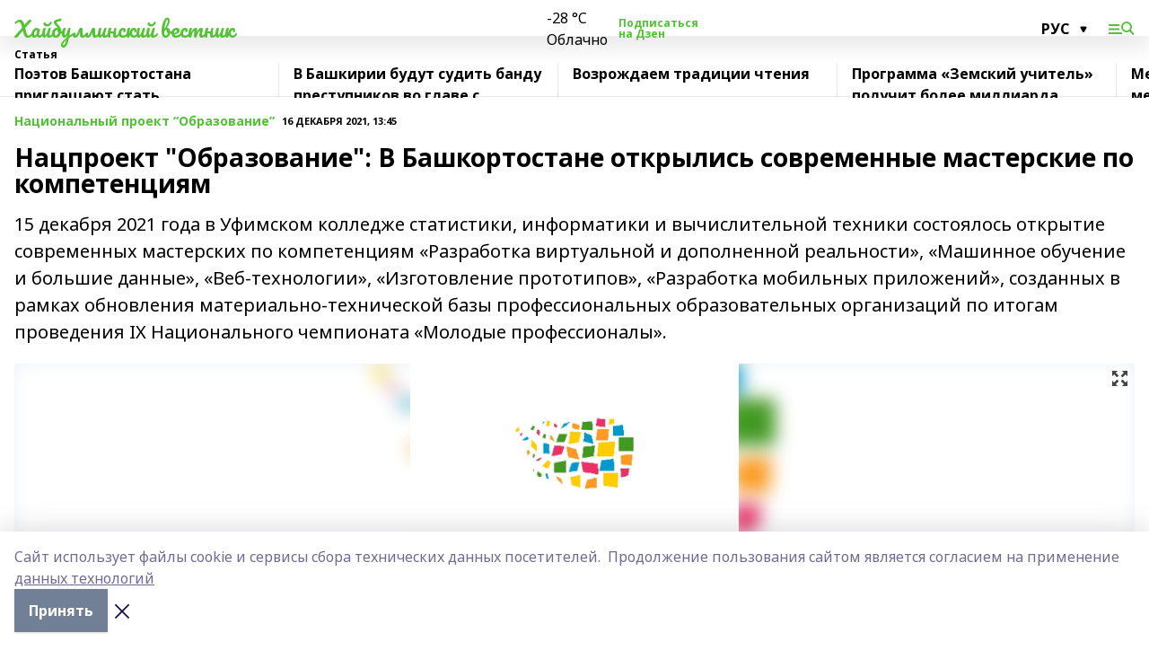

--- FILE ---
content_type: text/html; charset=utf-8
request_url: https://haibvestnik.ru/articles/natsionalnyy-proekt-obrazovanie/2021-12-16/natsproekt-obrazovanie-v-bashkortostane-otkrylis-sovremennye-masterskie-po-kompetentsiyam-2622152
body_size: 34814
content:
<!doctype html>
<html data-n-head-ssr lang="ru" data-n-head="%7B%22lang%22:%7B%22ssr%22:%22ru%22%7D%7D">
  <head >
    <title>Нацпроект &quot;Образование&quot;: В Башкортостане открылись современные мастерские по компетенциям</title><meta data-n-head="ssr" data-hid="google" name="google" content="notranslate"><meta data-n-head="ssr" data-hid="charset" charset="utf-8"><meta data-n-head="ssr" name="viewport" content="width=1300"><meta data-n-head="ssr" data-hid="og:url" property="og:url" content="https://haibvestnik.ru/articles/natsionalnyy-proekt-obrazovanie/2021-12-16/natsproekt-obrazovanie-v-bashkortostane-otkrylis-sovremennye-masterskie-po-kompetentsiyam-2622152"><meta data-n-head="ssr" data-hid="og:type" property="og:type" content="article"><meta data-n-head="ssr" name="yandex-verification" content="3c14fe03d7d00d3e"><meta data-n-head="ssr" name="zen-verification" content="1Qi3cAtvkZ66nyn86aNQq0EYyv8jP1z7gyJGiy0PbFXx5LpsX5sxJO9ARTDL4dOY"><meta data-n-head="ssr" name="google-site-verification" content="ANw1wi6DEDb9Bgq7U3njwKcj1PWxy3_4tOXDEwSqnAA"><meta data-n-head="ssr" data-hid="og:title" property="og:title" content="Нацпроект &quot;Образование&quot;: В Башкортостане открылись современные мастерские по компетенциям"><meta data-n-head="ssr" data-hid="og:description" property="og:description" content="Нацпроект &quot;Образование&quot;: В Башкортостане открылись современные мастерские по компетенциям"><meta data-n-head="ssr" data-hid="keywords" name="keywords" content="прототипов,Республики,образования,профессионального,колледжа,обучения,профессионалы"><meta data-n-head="ssr" data-hid="description" name="description" content="Нацпроект &quot;Образование&quot;: В Башкортостане открылись современные мастерские по компетенциям"><meta data-n-head="ssr" data-hid="og:image" property="og:image" content="https://haibvestnik.ru/attachments/aaf8d8e80d265cde48215f70a5b831e2818afa86/store/crop/0/0/1500/820/1500/820/0/6afba9b813d76632fffdb46741bb2d0fffdb6d7acaf880157e7443501884/placeholder.png"><link data-n-head="ssr" rel="icon" href="https://api.bashinform.ru/attachments/29df6972c83738c5db0f589ea4eb45b43eead71b/store/df47f167d7fd90b40344ac481e3df6043f159915e8116cd13198fd09b0e6/%D0%A5%D0%922.ico"><link data-n-head="ssr" rel="canonical" href="https://haibvestnik.ru/articles/natsionalnyy-proekt-obrazovanie/2021-12-16/natsproekt-obrazovanie-v-bashkortostane-otkrylis-sovremennye-masterskie-po-kompetentsiyam-2622152"><link data-n-head="ssr" rel="preconnect" href="https://fonts.googleapis.com"><link data-n-head="ssr" rel="stylesheet" href="/fonts/noto-sans/index.css"><link data-n-head="ssr" rel="stylesheet" href="https://fonts.googleapis.com/css2?family=Noto+Serif:wght@400;700&amp;display=swap"><link data-n-head="ssr" rel="stylesheet" href="https://fonts.googleapis.com/css2?family=Inter:wght@400;600;700;900&amp;display=swap"><link data-n-head="ssr" rel="stylesheet" href="https://fonts.googleapis.com/css2?family=Montserrat:wght@400;700&amp;display=swap"><link data-n-head="ssr" rel="stylesheet" href="https://fonts.googleapis.com/css2?family=Pacifico&amp;display=swap"><style data-n-head="ssr">:root { --active-color: #51c334; }</style><script data-n-head="ssr" src="https://yastatic.net/pcode/adfox/loader.js" crossorigin="anonymous"></script><script data-n-head="ssr" src="https://vk.com/js/api/openapi.js" async></script><script data-n-head="ssr" src="https://widget.sparrow.ru/js/embed.js" async></script><script data-n-head="ssr" src="https://yandex.ru/ads/system/header-bidding.js" async></script><script data-n-head="ssr" src="https://ads.digitalcaramel.com/js/bashinform.ru.js" type="text/javascript"></script><script data-n-head="ssr">window.yaContextCb = window.yaContextCb || []</script><script data-n-head="ssr" src="https://yandex.ru/ads/system/context.js" async></script><script data-n-head="ssr" type="application/ld+json">{
            "@context": "https://schema.org",
            "@type": "NewsArticle",
            "mainEntityOfPage": {
              "@type": "WebPage",
              "@id": "https://haibvestnik.ru/articles/natsionalnyy-proekt-obrazovanie/2021-12-16/natsproekt-obrazovanie-v-bashkortostane-otkrylis-sovremennye-masterskie-po-kompetentsiyam-2622152"
            },
            "headline" : "Нацпроект "Образование": В Башкортостане открылись современные мастерские по компетенциям",
            "image": [
              "https://haibvestnik.ru/attachments/aaf8d8e80d265cde48215f70a5b831e2818afa86/store/crop/0/0/1500/820/1500/820/0/6afba9b813d76632fffdb46741bb2d0fffdb6d7acaf880157e7443501884/placeholder.png"
            ],
            "datePublished": "2021-12-16T13:45:29.000+05:00",
            "author": [{"@type":"Person","name":""}],
            "publisher": {
              "@type": "Organization",
              "name": "Хайбуллинский вестник",
              "logo": {
                "@type": "ImageObject",
                "url": "null"
              }
            },
            "description": "15 декабря 2021 года в Уфимском колледже статистики, информатики и вычислительной техники состоялось открытие современных мастерских по компетенциям «Разработка виртуальной и дополненной реальности», «Машинное обучение и большие данные», «Веб-технологии», «Изготовление прототипов», «Разработка мобильных приложений», созданных в рамках обновления материально-технической базы профессиональных образовательных организаций по итогам проведения IX Национального чемпионата «Молодые профессионалы»."
          }</script><link rel="preload" href="/_nuxt/274f3bb.js" as="script"><link rel="preload" href="/_nuxt/622ad3e.js" as="script"><link rel="preload" href="/_nuxt/ee7430d.js" as="script"><link rel="preload" href="/_nuxt/bbaf3f9.js" as="script"><link rel="preload" href="/_nuxt/b3945eb.js" as="script"><link rel="preload" href="/_nuxt/1f4701a.js" as="script"><link rel="preload" href="/_nuxt/bb7a823.js" as="script"><link rel="preload" href="/_nuxt/61cd1ad.js" as="script"><link rel="preload" href="/_nuxt/3795d03.js" as="script"><link rel="preload" href="/_nuxt/9842943.js" as="script"><style data-vue-ssr-id="02097838:0 0211d3d2:0 7e56e4e3:0 78c231fa:0 2b202313:0 3ba5510c:0 7deb7420:0 7501b878:0 67a80222:0 01f9c408:0 f11faff8:0 01b9542b:0 74a8f3db:0 fd82e6f0:0 69552a97:0 2bc4b7f8:0 77d4baa4:0 6f94af7f:0 0a7c8cf7:0 67baf181:0 a473ccf0:0 b23a0b6c:0 3eb3f9ae:0 0684d134:0 7eba589d:0 44e53ad8:0 d15e8f64:0">.fade-enter,.fade-leave-to{opacity:0}.fade-enter-active,.fade-leave-active{transition:opacity .2s ease}.fade-up-enter-active,.fade-up-leave-active{transition:all .35s}.fade-up-enter,.fade-up-leave-to{opacity:0;transform:translateY(-20px)}.rubric-date{display:flex;align-items:flex-end;margin-bottom:1rem}.cm-rubric{font-weight:700;font-size:14px;margin-right:.5rem;color:var(--active-color)}.cm-date{font-size:11px;text-transform:uppercase;font-weight:700}.cm-story{font-weight:700;font-size:14px;margin-left:.5rem;margin-right:.5rem;color:var(--active-color)}.serif-text{font-family:Noto Serif,serif;line-height:1.65;font-size:17px}.bg-img{background-size:cover;background-position:50%;height:0;position:relative;background-color:#e2e2e2;padding-bottom:56%;>img{position:absolute;left:0;top:0;width:100%;height:100%;-o-object-fit:cover;object-fit:cover;-o-object-position:center;object-position:center}}.btn{--text-opacity:1;color:#fff;color:rgba(255,255,255,var(--text-opacity));text-align:center;padding-top:1.5rem;padding-bottom:1.5rem;font-weight:700;cursor:pointer;margin-top:2rem;border-radius:8px;font-size:20px;background:var(--active-color)}.checkbox{border-radius:.5rem;border-width:1px;margin-right:1.25rem;cursor:pointer;border-color:#e9e9eb;width:32px;height:32px}.checkbox.__active{background:var(--active-color) 50% no-repeat url([data-uri]);border-color:var(--active-color)}.h1{margin-top:1rem;margin-bottom:1.5rem;font-weight:700;line-height:1.07;font-size:32px}.all-matters{text-align:center;cursor:pointer;padding-top:1.5rem;padding-bottom:1.5rem;font-weight:700;margin-bottom:2rem;border-radius:8px;background:#f5f5f5;font-size:20px}.all-matters.__small{padding-top:.75rem;padding-bottom:.75rem;margin-top:1.5rem;font-size:14px;border-radius:4px}[data-desktop]{.rubric-date{margin-bottom:1.25rem}.h1{font-size:46px;margin-top:1.5rem;margin-bottom:1.5rem}section.cols{display:grid;margin-left:58px;grid-gap:16px;grid-template-columns:816px 42px 300px}section.list-cols{display:grid;grid-gap:40px;grid-template-columns:1fr 300px}.matter-grid{display:flex;flex-wrap:wrap;margin-right:-16px}.top-sticky{position:-webkit-sticky;position:sticky;top:48px}.top-sticky.local{top:56px}.top-sticky.ig{top:86px}.top-sticky-matter{position:-webkit-sticky;position:sticky;z-index:1;top:102px}.top-sticky-matter.local{top:110px}.top-sticky-matter.ig{top:140px}}.search-form{display:flex;border-bottom-width:1px;--border-opacity:1;border-color:#fff;border-color:rgba(255,255,255,var(--border-opacity));padding-bottom:.75rem;justify-content:space-between;align-items:center;--text-opacity:1;color:#fff;color:rgba(255,255,255,var(--text-opacity));.reset{cursor:pointer;opacity:.5;display:block}input{background-color:transparent;border-style:none;--text-opacity:1;color:#fff;color:rgba(255,255,255,var(--text-opacity));outline:2px solid transparent;outline-offset:2px;width:66.666667%;font-size:20px}input::-moz-placeholder{color:hsla(0,0%,100%,.18824)}input:-ms-input-placeholder{color:hsla(0,0%,100%,.18824)}input::placeholder{color:hsla(0,0%,100%,.18824)}}[data-desktop] .search-form{width:820px;button{border-radius:.25rem;font-weight:700;padding:.5rem 1.5rem;cursor:pointer;--text-opacity:1;color:#fff;color:rgba(255,255,255,var(--text-opacity));font-size:22px;background:var(--active-color)}input{font-size:28px}.reset{margin-right:2rem;margin-left:auto}}html.locked{overflow:hidden}html{body{letter-spacing:-.03em;font-family:Noto Sans,sans-serif;line-height:1.19;font-size:14px}ol,ul{margin-left:2rem;margin-bottom:1rem;li{margin-bottom:.5rem}}ol{list-style-type:decimal}ul{list-style-type:disc}a{cursor:pointer;color:inherit}iframe,img,object,video{max-width:100%}}.container{padding-left:16px;padding-right:16px}[data-desktop]{min-width:1250px;.container{margin-left:auto;margin-right:auto;padding-left:0;padding-right:0;width:1250px}}
/*! normalize.css v8.0.1 | MIT License | github.com/necolas/normalize.css */html{line-height:1.15;-webkit-text-size-adjust:100%}body{margin:0}main{display:block}h1{font-size:2em;margin:.67em 0}hr{box-sizing:content-box;height:0;overflow:visible}pre{font-family:monospace,monospace;font-size:1em}a{background-color:transparent}abbr[title]{border-bottom:none;text-decoration:underline;-webkit-text-decoration:underline dotted;text-decoration:underline dotted}b,strong{font-weight:bolder}code,kbd,samp{font-family:monospace,monospace;font-size:1em}small{font-size:80%}sub,sup{font-size:75%;line-height:0;position:relative;vertical-align:baseline}sub{bottom:-.25em}sup{top:-.5em}img{border-style:none}button,input,optgroup,select,textarea{font-family:inherit;font-size:100%;line-height:1.15;margin:0}button,input{overflow:visible}button,select{text-transform:none}[type=button],[type=reset],[type=submit],button{-webkit-appearance:button}[type=button]::-moz-focus-inner,[type=reset]::-moz-focus-inner,[type=submit]::-moz-focus-inner,button::-moz-focus-inner{border-style:none;padding:0}[type=button]:-moz-focusring,[type=reset]:-moz-focusring,[type=submit]:-moz-focusring,button:-moz-focusring{outline:1px dotted ButtonText}fieldset{padding:.35em .75em .625em}legend{box-sizing:border-box;color:inherit;display:table;max-width:100%;padding:0;white-space:normal}progress{vertical-align:baseline}textarea{overflow:auto}[type=checkbox],[type=radio]{box-sizing:border-box;padding:0}[type=number]::-webkit-inner-spin-button,[type=number]::-webkit-outer-spin-button{height:auto}[type=search]{-webkit-appearance:textfield;outline-offset:-2px}[type=search]::-webkit-search-decoration{-webkit-appearance:none}::-webkit-file-upload-button{-webkit-appearance:button;font:inherit}details{display:block}summary{display:list-item}[hidden],template{display:none}blockquote,dd,dl,figure,h1,h2,h3,h4,h5,h6,hr,p,pre{margin:0}button{background-color:transparent;background-image:none}button:focus{outline:1px dotted;outline:5px auto -webkit-focus-ring-color}fieldset,ol,ul{margin:0;padding:0}ol,ul{list-style:none}html{font-family:Noto Sans,sans-serif;line-height:1.5}*,:after,:before{box-sizing:border-box;border:0 solid #e2e8f0}hr{border-top-width:1px}img{border-style:solid}textarea{resize:vertical}input::-moz-placeholder,textarea::-moz-placeholder{color:#a0aec0}input:-ms-input-placeholder,textarea:-ms-input-placeholder{color:#a0aec0}input::placeholder,textarea::placeholder{color:#a0aec0}[role=button],button{cursor:pointer}table{border-collapse:collapse}h1,h2,h3,h4,h5,h6{font-size:inherit;font-weight:inherit}a{color:inherit;text-decoration:inherit}button,input,optgroup,select,textarea{padding:0;line-height:inherit;color:inherit}code,kbd,pre,samp{font-family:Menlo,Monaco,Consolas,"Liberation Mono","Courier New",monospace}audio,canvas,embed,iframe,img,object,svg,video{display:block;vertical-align:middle}img,video{max-width:100%;height:auto}.appearance-none{-webkit-appearance:none;-moz-appearance:none;appearance:none}.bg-transparent{background-color:transparent}.bg-black{--bg-opacity:1;background-color:#000;background-color:rgba(0,0,0,var(--bg-opacity))}.bg-white{--bg-opacity:1;background-color:#fff;background-color:rgba(255,255,255,var(--bg-opacity))}.bg-gray-200{--bg-opacity:1;background-color:#edf2f7;background-color:rgba(237,242,247,var(--bg-opacity))}.bg-center{background-position:50%}.bg-top{background-position:top}.bg-no-repeat{background-repeat:no-repeat}.bg-cover{background-size:cover}.bg-contain{background-size:contain}.border-collapse{border-collapse:collapse}.border-black{--border-opacity:1;border-color:#000;border-color:rgba(0,0,0,var(--border-opacity))}.border-blue-400{--border-opacity:1;border-color:#63b3ed;border-color:rgba(99,179,237,var(--border-opacity))}.rounded{border-radius:.25rem}.rounded-lg{border-radius:.5rem}.rounded-full{border-radius:9999px}.border-none{border-style:none}.border-2{border-width:2px}.border-4{border-width:4px}.border{border-width:1px}.border-t-0{border-top-width:0}.border-t{border-top-width:1px}.border-b{border-bottom-width:1px}.cursor-pointer{cursor:pointer}.block{display:block}.inline-block{display:inline-block}.flex{display:flex}.table{display:table}.grid{display:grid}.hidden{display:none}.flex-col{flex-direction:column}.flex-wrap{flex-wrap:wrap}.flex-no-wrap{flex-wrap:nowrap}.items-center{align-items:center}.justify-center{justify-content:center}.justify-between{justify-content:space-between}.flex-grow-0{flex-grow:0}.flex-shrink-0{flex-shrink:0}.order-first{order:-9999}.order-last{order:9999}.font-sans{font-family:Noto Sans,sans-serif}.font-serif{font-family:Noto Serif,serif}.font-medium{font-weight:500}.font-semibold{font-weight:600}.font-bold{font-weight:700}.h-3{height:.75rem}.h-6{height:1.5rem}.h-12{height:3rem}.h-auto{height:auto}.h-full{height:100%}.text-xs{font-size:11px}.text-sm{font-size:12px}.text-base{font-size:14px}.text-lg{font-size:16px}.text-xl{font-size:18px}.text-2xl{font-size:21px}.text-3xl{font-size:30px}.text-4xl{font-size:46px}.leading-6{line-height:1.5rem}.leading-none{line-height:1}.leading-tight{line-height:1.07}.leading-snug{line-height:1.125}.m-0{margin:0}.my-0{margin-top:0;margin-bottom:0}.mx-0{margin-left:0;margin-right:0}.mx-1{margin-left:.25rem;margin-right:.25rem}.mx-2{margin-left:.5rem;margin-right:.5rem}.my-4{margin-top:1rem;margin-bottom:1rem}.mx-4{margin-left:1rem;margin-right:1rem}.my-5{margin-top:1.25rem;margin-bottom:1.25rem}.mx-5{margin-left:1.25rem;margin-right:1.25rem}.my-6{margin-top:1.5rem;margin-bottom:1.5rem}.my-8{margin-top:2rem;margin-bottom:2rem}.mx-auto{margin-left:auto;margin-right:auto}.-mx-3{margin-left:-.75rem;margin-right:-.75rem}.-my-4{margin-top:-1rem;margin-bottom:-1rem}.mt-0{margin-top:0}.mr-0{margin-right:0}.mb-0{margin-bottom:0}.ml-0{margin-left:0}.mt-1{margin-top:.25rem}.mr-1{margin-right:.25rem}.mb-1{margin-bottom:.25rem}.ml-1{margin-left:.25rem}.mt-2{margin-top:.5rem}.mr-2{margin-right:.5rem}.mb-2{margin-bottom:.5rem}.ml-2{margin-left:.5rem}.mt-3{margin-top:.75rem}.mr-3{margin-right:.75rem}.mb-3{margin-bottom:.75rem}.mt-4{margin-top:1rem}.mr-4{margin-right:1rem}.mb-4{margin-bottom:1rem}.ml-4{margin-left:1rem}.mt-5{margin-top:1.25rem}.mr-5{margin-right:1.25rem}.mb-5{margin-bottom:1.25rem}.mt-6{margin-top:1.5rem}.mr-6{margin-right:1.5rem}.mb-6{margin-bottom:1.5rem}.mt-8{margin-top:2rem}.mr-8{margin-right:2rem}.mb-8{margin-bottom:2rem}.ml-8{margin-left:2rem}.mt-10{margin-top:2.5rem}.ml-10{margin-left:2.5rem}.mt-12{margin-top:3rem}.mb-12{margin-bottom:3rem}.mt-16{margin-top:4rem}.mb-16{margin-bottom:4rem}.mr-20{margin-right:5rem}.mr-auto{margin-right:auto}.ml-auto{margin-left:auto}.mt-px{margin-top:1px}.-mt-2{margin-top:-.5rem}.max-w-none{max-width:none}.max-w-full{max-width:100%}.object-contain{-o-object-fit:contain;object-fit:contain}.object-cover{-o-object-fit:cover;object-fit:cover}.object-center{-o-object-position:center;object-position:center}.opacity-0{opacity:0}.opacity-50{opacity:.5}.outline-none{outline:2px solid transparent;outline-offset:2px}.overflow-auto{overflow:auto}.overflow-hidden{overflow:hidden}.overflow-visible{overflow:visible}.p-0{padding:0}.p-2{padding:.5rem}.p-3{padding:.75rem}.p-4{padding:1rem}.p-8{padding:2rem}.px-0{padding-left:0;padding-right:0}.py-1{padding-top:.25rem;padding-bottom:.25rem}.px-1{padding-left:.25rem;padding-right:.25rem}.py-2{padding-top:.5rem;padding-bottom:.5rem}.px-2{padding-left:.5rem;padding-right:.5rem}.py-3{padding-top:.75rem;padding-bottom:.75rem}.px-3{padding-left:.75rem;padding-right:.75rem}.py-4{padding-top:1rem;padding-bottom:1rem}.px-4{padding-left:1rem;padding-right:1rem}.px-5{padding-left:1.25rem;padding-right:1.25rem}.px-6{padding-left:1.5rem;padding-right:1.5rem}.py-8{padding-top:2rem;padding-bottom:2rem}.py-10{padding-top:2.5rem;padding-bottom:2.5rem}.pt-0{padding-top:0}.pr-0{padding-right:0}.pb-0{padding-bottom:0}.pt-1{padding-top:.25rem}.pt-2{padding-top:.5rem}.pb-2{padding-bottom:.5rem}.pl-2{padding-left:.5rem}.pt-3{padding-top:.75rem}.pb-3{padding-bottom:.75rem}.pt-4{padding-top:1rem}.pr-4{padding-right:1rem}.pb-4{padding-bottom:1rem}.pl-4{padding-left:1rem}.pt-5{padding-top:1.25rem}.pr-5{padding-right:1.25rem}.pb-5{padding-bottom:1.25rem}.pl-5{padding-left:1.25rem}.pt-6{padding-top:1.5rem}.pb-6{padding-bottom:1.5rem}.pl-6{padding-left:1.5rem}.pt-8{padding-top:2rem}.pb-8{padding-bottom:2rem}.pr-10{padding-right:2.5rem}.pb-12{padding-bottom:3rem}.pl-12{padding-left:3rem}.pb-16{padding-bottom:4rem}.pointer-events-none{pointer-events:none}.fixed{position:fixed}.absolute{position:absolute}.relative{position:relative}.sticky{position:-webkit-sticky;position:sticky}.top-0{top:0}.right-0{right:0}.bottom-0{bottom:0}.left-0{left:0}.left-auto{left:auto}.shadow{box-shadow:0 1px 3px 0 rgba(0,0,0,.1),0 1px 2px 0 rgba(0,0,0,.06)}.shadow-none{box-shadow:none}.text-center{text-align:center}.text-right{text-align:right}.text-transparent{color:transparent}.text-black{--text-opacity:1;color:#000;color:rgba(0,0,0,var(--text-opacity))}.text-white{--text-opacity:1;color:#fff;color:rgba(255,255,255,var(--text-opacity))}.text-gray-600{--text-opacity:1;color:#718096;color:rgba(113,128,150,var(--text-opacity))}.text-gray-700{--text-opacity:1;color:#4a5568;color:rgba(74,85,104,var(--text-opacity))}.uppercase{text-transform:uppercase}.underline{text-decoration:underline}.tracking-tight{letter-spacing:-.05em}.select-none{-webkit-user-select:none;-moz-user-select:none;-ms-user-select:none;user-select:none}.select-all{-webkit-user-select:all;-moz-user-select:all;-ms-user-select:all;user-select:all}.visible{visibility:visible}.invisible{visibility:hidden}.whitespace-no-wrap{white-space:nowrap}.w-3{width:.75rem}.w-auto{width:auto}.w-1\/3{width:33.333333%}.w-full{width:100%}.z-20{z-index:20}.z-50{z-index:50}.gap-1{grid-gap:.25rem;gap:.25rem}.gap-2{grid-gap:.5rem;gap:.5rem}.gap-3{grid-gap:.75rem;gap:.75rem}.gap-4{grid-gap:1rem;gap:1rem}.gap-5{grid-gap:1.25rem;gap:1.25rem}.gap-6{grid-gap:1.5rem;gap:1.5rem}.gap-8{grid-gap:2rem;gap:2rem}.gap-10{grid-gap:2.5rem;gap:2.5rem}.grid-cols-1{grid-template-columns:repeat(1,minmax(0,1fr))}.grid-cols-2{grid-template-columns:repeat(2,minmax(0,1fr))}.grid-cols-3{grid-template-columns:repeat(3,minmax(0,1fr))}.grid-cols-4{grid-template-columns:repeat(4,minmax(0,1fr))}.grid-cols-5{grid-template-columns:repeat(5,minmax(0,1fr))}.transform{--transform-translate-x:0;--transform-translate-y:0;--transform-rotate:0;--transform-skew-x:0;--transform-skew-y:0;--transform-scale-x:1;--transform-scale-y:1;transform:translateX(var(--transform-translate-x)) translateY(var(--transform-translate-y)) rotate(var(--transform-rotate)) skewX(var(--transform-skew-x)) skewY(var(--transform-skew-y)) scaleX(var(--transform-scale-x)) scaleY(var(--transform-scale-y))}.transition-all{transition-property:all}.transition{transition-property:background-color,border-color,color,fill,stroke,opacity,box-shadow,transform}@-webkit-keyframes spin{to{transform:rotate(1turn)}}@keyframes spin{to{transform:rotate(1turn)}}@-webkit-keyframes ping{75%,to{transform:scale(2);opacity:0}}@keyframes ping{75%,to{transform:scale(2);opacity:0}}@-webkit-keyframes pulse{50%{opacity:.5}}@keyframes pulse{50%{opacity:.5}}@-webkit-keyframes bounce{0%,to{transform:translateY(-25%);-webkit-animation-timing-function:cubic-bezier(.8,0,1,1);animation-timing-function:cubic-bezier(.8,0,1,1)}50%{transform:none;-webkit-animation-timing-function:cubic-bezier(0,0,.2,1);animation-timing-function:cubic-bezier(0,0,.2,1)}}@keyframes bounce{0%,to{transform:translateY(-25%);-webkit-animation-timing-function:cubic-bezier(.8,0,1,1);animation-timing-function:cubic-bezier(.8,0,1,1)}50%{transform:none;-webkit-animation-timing-function:cubic-bezier(0,0,.2,1);animation-timing-function:cubic-bezier(0,0,.2,1)}}
.nuxt-progress{position:fixed;top:0;left:0;right:0;height:2px;width:0;opacity:1;transition:width .1s,opacity .4s;background-color:var(--active-color);z-index:999999}.nuxt-progress.nuxt-progress-notransition{transition:none}.nuxt-progress-failed{background-color:red}
.page_1iNBq{position:relative;min-height:65vh}[data-desktop]{.topBanner_Im5IM{margin-left:auto;margin-right:auto;width:1256px}}
.bnr_2VvRX{margin-left:auto;margin-right:auto;width:300px}.bnr_2VvRX:not(:empty){margin-bottom:1rem}.bnrContainer_1ho9N.mb-0 .bnr_2VvRX{margin-bottom:0}[data-desktop]{.bnr_2VvRX{width:auto;margin-left:0;margin-right:0}}
.topline-container[data-v-7682f57c]{position:-webkit-sticky;position:sticky;top:0;z-index:10}.bottom-menu[data-v-7682f57c]{--bg-opacity:1;background-color:#fff;background-color:rgba(255,255,255,var(--bg-opacity));height:45px;box-shadow:0 15px 20px rgba(0,0,0,.08)}.bottom-menu.__dark[data-v-7682f57c]{--bg-opacity:1;background-color:#000;background-color:rgba(0,0,0,var(--bg-opacity));.bottom-menu-link{--text-opacity:1;color:#fff;color:rgba(255,255,255,var(--text-opacity))}.bottom-menu-link:hover{color:var(--active-color)}}.bottom-menu-links[data-v-7682f57c]{display:flex;overflow:auto;grid-gap:1rem;gap:1rem;padding-top:1rem;padding-bottom:1rem;scrollbar-width:none}.bottom-menu-links[data-v-7682f57c]::-webkit-scrollbar{display:none}.bottom-menu-link[data-v-7682f57c]{white-space:nowrap;font-weight:700}.bottom-menu-link[data-v-7682f57c]:hover{color:var(--active-color)}
.topline_KUXuM{--bg-opacity:1;background-color:#fff;background-color:rgba(255,255,255,var(--bg-opacity));padding-top:.5rem;padding-bottom:.5rem;position:relative;box-shadow:0 15px 20px rgba(0,0,0,.08);height:40px;z-index:1}.topline_KUXuM.__dark_3HDH5{--bg-opacity:1;background-color:#000;background-color:rgba(0,0,0,var(--bg-opacity))}[data-desktop]{.topline_KUXuM{height:50px}}
.container_3LUUG{display:flex;align-items:center;justify-content:space-between}.container_3LUUG.__dark_AMgBk{.logo_1geVj{--text-opacity:1;color:#fff;color:rgba(255,255,255,var(--text-opacity))}.menu-trigger_2_P72{--bg-opacity:1;background-color:#fff;background-color:rgba(255,255,255,var(--bg-opacity))}.lang_107ai,.topline-item_1BCyx{--text-opacity:1;color:#fff;color:rgba(255,255,255,var(--text-opacity))}.lang_107ai{background-image:url([data-uri])}}.lang_107ai{margin-left:auto;margin-right:1.25rem;padding-right:1rem;padding-left:.5rem;cursor:pointer;display:flex;align-items:center;font-weight:700;-webkit-appearance:none;-moz-appearance:none;appearance:none;outline:2px solid transparent;outline-offset:2px;text-transform:uppercase;background:no-repeat url([data-uri]) calc(100% - 3px) 50%}.logo-img_9ttWw{max-height:30px}.logo-text_Gwlnp{white-space:nowrap;font-family:Pacifico,serif;font-size:24px;line-height:.9;color:var(--active-color)}.menu-trigger_2_P72{cursor:pointer;width:30px;height:24px;background:var(--active-color);-webkit-mask:no-repeat url(/_nuxt/img/menu.cffb7c4.svg) center;mask:no-repeat url(/_nuxt/img/menu.cffb7c4.svg) center}.menu-trigger_2_P72.__cross_3NUSb{-webkit-mask-image:url([data-uri]);mask-image:url([data-uri])}.topline-item_1BCyx{font-weight:700;line-height:1;margin-right:16px}.topline-item_1BCyx,.topline-item_1BCyx.blue_1SDgs,.topline-item_1BCyx.red_1EmKm{--text-opacity:1;color:#fff;color:rgba(255,255,255,var(--text-opacity))}.topline-item_1BCyx.blue_1SDgs,.topline-item_1BCyx.red_1EmKm{padding:9px 18px;background:#8bb1d4}.topline-item_1BCyx.red_1EmKm{background:#c23030}.topline-item_1BCyx.default_3xuLv{font-size:12px;color:var(--active-color);max-width:100px}[data-desktop]{.logo-img_9ttWw{max-height:40px}.logo-text_Gwlnp{position:relative;top:-3px;font-size:36px}.slogan-desktop_2LraR{font-size:11px;margin-left:2.5rem;font-weight:700;text-transform:uppercase;color:#5e6a70}.lang_107ai{margin-left:0}}
.weather[data-v-f75b9a02]{display:flex;align-items:center;.icon{border-radius:9999px;margin-right:.5rem;background:var(--active-color) no-repeat 50%/11px;width:18px;height:18px}.clear{background-image:url(/_nuxt/img/clear.504a39c.svg)}.clouds{background-image:url(/_nuxt/img/clouds.35bb1b1.svg)}.few_clouds{background-image:url(/_nuxt/img/few_clouds.849e8ce.svg)}.rain{background-image:url(/_nuxt/img/rain.fa221cc.svg)}.snow{background-image:url(/_nuxt/img/snow.3971728.svg)}.thunderstorm_w_rain{background-image:url(/_nuxt/img/thunderstorm_w_rain.f4f5bf2.svg)}.thunderstorm{background-image:url(/_nuxt/img/thunderstorm.bbf00c1.svg)}.text{font-size:12px;font-weight:700;line-height:1;color:rgba(0,0,0,.9)}}.__dark.weather .text[data-v-f75b9a02]{--text-opacity:1;color:#fff;color:rgba(255,255,255,var(--text-opacity))}
.block_35WEi{position:-webkit-sticky;position:sticky;left:0;width:100%;padding-top:.75rem;padding-bottom:.75rem;--bg-opacity:1;background-color:#fff;background-color:rgba(255,255,255,var(--bg-opacity));--text-opacity:1;color:#000;color:rgba(0,0,0,var(--text-opacity));height:68px;z-index:8;border-bottom:1px solid rgba(0,0,0,.08235)}.block_35WEi.invisible_3bwn4{visibility:hidden}.block_35WEi.local_2u9p8,.block_35WEi.local_ext_2mSQw{top:40px}.block_35WEi.local_2u9p8.has_bottom_items_u0rcZ,.block_35WEi.local_ext_2mSQw.has_bottom_items_u0rcZ{top:85px}.block_35WEi.ig_3ld7e{top:50px}.block_35WEi.ig_3ld7e.has_bottom_items_u0rcZ{top:95px}.block_35WEi.bi_3BhQ1,.block_35WEi.bi_ext_1Yp6j{top:49px}.block_35WEi.bi_3BhQ1.has_bottom_items_u0rcZ,.block_35WEi.bi_ext_1Yp6j.has_bottom_items_u0rcZ{top:94px}.block_35WEi.red_wPGsU{background:#fdf3f3;.blockTitle_1BF2P{color:#d65a47}}.block_35WEi.blue_2AJX7{background:#e6ecf2;.blockTitle_1BF2P{color:#8bb1d4}}.block_35WEi{.loading_1RKbb{height:1.5rem;margin:0 auto}}.blockTitle_1BF2P{font-weight:700;font-size:12px;margin-bottom:.25rem;display:inline-block;overflow:hidden;max-height:1.2em;display:-webkit-box;-webkit-line-clamp:1;-webkit-box-orient:vertical;text-overflow:ellipsis}.items_2XU71{display:flex;overflow:auto;margin-left:-16px;margin-right:-16px;padding-left:16px;padding-right:16px}.items_2XU71::-webkit-scrollbar{display:none}.item_KFfAv{flex-shrink:0;flex-grow:0;padding-right:1rem;margin-right:1rem;font-weight:700;overflow:hidden;width:295px;max-height:2.4em;border-right:1px solid rgba(0,0,0,.08235);display:-webkit-box;-webkit-line-clamp:2;-webkit-box-orient:vertical;text-overflow:ellipsis}.item_KFfAv:hover{opacity:.75}[data-desktop]{.block_35WEi{height:54px}.block_35WEi.local_2u9p8,.block_35WEi.local_ext_2mSQw{top:50px}.block_35WEi.local_2u9p8.has_bottom_items_u0rcZ,.block_35WEi.local_ext_2mSQw.has_bottom_items_u0rcZ{top:95px}.block_35WEi.ig_3ld7e{top:80px}.block_35WEi.ig_3ld7e.has_bottom_items_u0rcZ{top:125px}.block_35WEi.bi_3BhQ1,.block_35WEi.bi_ext_1Yp6j{top:42px}.block_35WEi.bi_3BhQ1.has_bottom_items_u0rcZ,.block_35WEi.bi_ext_1Yp6j.has_bottom_items_u0rcZ{top:87px}.block_35WEi.image_3yONs{.prev_1cQoq{background-image:url([data-uri])}.next_827zB{background-image:url([data-uri])}}.wrapper_TrcU4{display:grid;grid-template-columns:240px calc(100% - 320px)}.next_827zB,.prev_1cQoq{position:absolute;cursor:pointer;width:24px;height:24px;top:4px;left:210px;background:url([data-uri])}.next_827zB{left:auto;right:15px;background:url([data-uri])}.blockTitle_1BF2P{font-size:18px;padding-right:2.5rem;margin-right:0;max-height:2.4em;-webkit-line-clamp:2}.items_2XU71{margin-left:0;padding-left:0;-ms-scroll-snap-type:x mandatory;scroll-snap-type:x mandatory;scroll-behavior:smooth;scrollbar-width:none}.item_KFfAv,.items_2XU71{margin-right:0;padding-right:0}.item_KFfAv{padding-left:1.25rem;scroll-snap-align:start;width:310px;border-left:1px solid rgba(0,0,0,.08235);border-right:none}}
@-webkit-keyframes rotate-data-v-8cdd8c10{0%{transform:rotate(0)}to{transform:rotate(1turn)}}@keyframes rotate-data-v-8cdd8c10{0%{transform:rotate(0)}to{transform:rotate(1turn)}}.component[data-v-8cdd8c10]{height:3rem;margin-top:1.5rem;margin-bottom:1.5rem;display:flex;justify-content:center;align-items:center;span{height:100%;width:4rem;background:no-repeat url(/_nuxt/img/loading.dd38236.svg) 50%/contain;-webkit-animation:rotate-data-v-8cdd8c10 .8s infinite;animation:rotate-data-v-8cdd8c10 .8s infinite}}
.promo_ZrQsB{text-align:center;display:block;--text-opacity:1;color:#fff;color:rgba(255,255,255,var(--text-opacity));font-weight:500;font-size:16px;line-height:1;position:relative;z-index:1;background:#d65a47;padding:6px 20px}[data-desktop]{.promo_ZrQsB{margin-left:auto;margin-right:auto;font-size:18px;padding:12px 40px}}
.feedTriggerMobile_1uP3h{text-align:center;width:100%;left:0;bottom:0;padding:1rem;color:#000;color:rgba(0,0,0,var(--text-opacity));background:#e7e7e7;filter:drop-shadow(0 -10px 30px rgba(0,0,0,.4))}.feedTriggerMobile_1uP3h,[data-desktop] .feedTriggerDesktop_eR1zC{position:fixed;font-weight:700;--text-opacity:1;z-index:8}[data-desktop] .feedTriggerDesktop_eR1zC{color:#fff;color:rgba(255,255,255,var(--text-opacity));cursor:pointer;padding:1rem 1rem 1rem 1.5rem;display:flex;align-items:center;justify-content:space-between;width:auto;font-size:28px;right:20px;bottom:20px;line-height:.85;background:var(--active-color);.new_36fkO{--bg-opacity:1;background-color:#fff;background-color:rgba(255,255,255,var(--bg-opacity));font-size:18px;padding:.25rem .5rem;margin-left:1rem;color:var(--active-color)}}
.noindex_1PbKm{display:block}.rubricDate_XPC5P{display:flex;margin-bottom:1rem;align-items:center;flex-wrap:wrap;grid-row-gap:.5rem;row-gap:.5rem}[data-desktop]{.rubricDate_XPC5P{margin-left:58px}.noindex_1PbKm,.pollContainer_25rgc{margin-left:40px}.noindex_1PbKm{width:700px}}
.h1_fQcc_{margin-top:0;margin-bottom:1rem;font-size:28px}.bigLead_37UJd{margin-bottom:1.25rem;font-size:20px}[data-desktop]{.h1_fQcc_{margin-bottom:1.25rem;margin-top:0;font-size:40px}.bigLead_37UJd{font-size:21px;margin-bottom:2rem}.smallLead_3mYo6{font-size:21px;font-weight:500}.leadImg_n0Xok{display:grid;grid-gap:2rem;gap:2rem;margin-bottom:2rem;grid-template-columns:repeat(2,minmax(0,1fr));margin-left:40px;width:700px}}
.partner[data-v-73e20f19]{margin-top:1rem;margin-bottom:1rem;color:rgba(0,0,0,.31373)}
.blurImgContainer_3_532{position:relative;overflow:hidden;--bg-opacity:1;background-color:#edf2f7;background-color:rgba(237,242,247,var(--bg-opacity));background-position:50%;background-repeat:no-repeat;display:flex;align-items:center;justify-content:center;aspect-ratio:16/9;background-image:url(/img/loading.svg)}.blurImgBlur_2fI8T{background-position:50%;background-size:cover;filter:blur(10px)}.blurImgBlur_2fI8T,.blurImgImg_ZaMSE{position:absolute;left:0;top:0;width:100%;height:100%}.blurImgImg_ZaMSE{-o-object-fit:contain;object-fit:contain;-o-object-position:center;object-position:center}.play_hPlPQ{background-size:contain;background-position:50%;background-repeat:no-repeat;position:relative;z-index:1;width:18%;min-width:30px;max-width:80px;aspect-ratio:1/1;background-image:url([data-uri])}[data-desktop]{.play_hPlPQ{min-width:35px}}
.fs-icon[data-v-2dcb0dcc]{position:absolute;cursor:pointer;right:0;top:0;transition-property:background-color,border-color,color,fill,stroke,opacity,box-shadow,transform;transition-duration:.3s;width:25px;height:25px;background:url(/_nuxt/img/fs.32f317e.svg) 0 100% no-repeat}
.photoText_slx0c{padding-top:.25rem;font-family:Noto Serif,serif;font-size:13px;a{color:var(--active-color)}}.author_1ZcJr{color:rgba(0,0,0,.50196);span{margin-right:.25rem}}[data-desktop]{.photoText_slx0c{padding-top:.75rem;font-size:12px;line-height:1}.author_1ZcJr{font-size:11px}}.photoText_slx0c.textWhite_m9vxt{--text-opacity:1;color:#fff;color:rgba(255,255,255,var(--text-opacity));.author_1ZcJr{--text-opacity:1;color:#fff;color:rgba(255,255,255,var(--text-opacity))}}
.block_1h4f8{margin-bottom:1.5rem}[data-desktop] .block_1h4f8{margin-bottom:2rem}
.paragraph[data-v-7a4bd814]{a{color:var(--active-color)}p{margin-bottom:1.5rem}ol,ul{margin-left:2rem;margin-bottom:1rem;li{margin-bottom:.5rem}}ol{list-style-type:decimal}ul{list-style-type:disc}.question{font-weight:700;font-size:21px;line-height:1.43}.answer:before,.question:before{content:"— "}h2,h3,h4{font-weight:700;margin-bottom:1.5rem;line-height:1.07;font-family:Noto Sans,sans-serif}h2{font-size:30px}h3{font-size:21px}h4{font-size:18px}blockquote{padding-top:1rem;padding-bottom:1rem;margin-bottom:1rem;font-weight:700;font-family:Noto Sans,sans-serif;border-top:6px solid var(--active-color);border-bottom:6px solid var(--active-color);font-size:19px;line-height:1.15}.table-wrapper{overflow:auto}table{border-collapse:collapse;margin-top:1rem;margin-bottom:1rem;min-width:100%;td{padding:.75rem .5rem;border-width:1px}p{margin:0}}}
.authors_3UWeo{margin-bottom:1.5rem;display:grid;grid-gap:.25rem;gap:.25rem;font-family:Noto Serif,serif}.item_1CuO-:not(:last-child):after{content:", "}[data-desktop]{.authors_3UWeo{display:flex;grid-gap:.75rem;gap:.75rem;flex-wrap:wrap}.authors_3UWeo.right_1ePQ6{margin-left:40px;width:700px}}
.readus_3o8ag{margin-bottom:1.5rem;font-weight:700;font-size:16px}.subscribeButton_2yILe{font-weight:700;--text-opacity:1;color:#fff;color:rgba(255,255,255,var(--text-opacity));text-align:center;letter-spacing:-.05em;background:var(--active-color);padding:0 8px 3px;border-radius:11px;font-size:15px;width:140px}.rTitle_ae5sX{margin-bottom:1rem;font-family:Noto Sans,sans-serif;font-weight:700;color:#202022;font-size:20px;font-style:normal;line-height:normal}.items_1vOtx{display:flex;flex-wrap:wrap;grid-gap:.75rem;gap:.75rem;max-width:360px}.items_1vOtx.regional_OHiaP{.socialIcon_1xwkP{width:calc(33% - 10px)}.socialIcon_1xwkP:first-child,.socialIcon_1xwkP:nth-child(2){width:calc(50% - 10px)}}.socialIcon_1xwkP{margin-bottom:.5rem;background-size:contain;background-repeat:no-repeat;flex-shrink:0;width:calc(50% - 10px);background-position:0;height:30px}.vkIcon_1J2rG{background-image:url(/_nuxt/img/vk.07bf3d5.svg)}.vkShortIcon_1XRTC{background-image:url(/_nuxt/img/vk-short.1e19426.svg)}.tgIcon_3Y6iI{background-image:url(/_nuxt/img/tg.bfb93b5.svg)}.zenIcon_1Vpt0{background-image:url(/_nuxt/img/zen.1c41c49.svg)}.okIcon_3Q4dv{background-image:url(/_nuxt/img/ok.de8d66c.svg)}.okShortIcon_12fSg{background-image:url(/_nuxt/img/ok-short.e0e3723.svg)}.maxIcon_3MreL{background-image:url(/_nuxt/img/max.da7c1ef.png)}[data-desktop]{.readus_3o8ag{margin-left:2.5rem}.items_1vOtx{flex-wrap:nowrap;max-width:none;align-items:center}.subscribeButton_2yILe{text-align:center;font-weight:700;width:auto;padding:4px 7px 7px;font-size:25px}.socialIcon_1xwkP{height:45px}.vkIcon_1J2rG{width:197px!important}.vkShortIcon_1XRTC{width:90px!important}.tgIcon_3Y6iI{width:160px!important}.zenIcon_1Vpt0{width:110px!important}.okIcon_3Q4dv{width:256px!important}.okShortIcon_12fSg{width:90px!important}.maxIcon_3MreL{width:110px!important}}
.socials_3qx1G{margin-bottom:1.5rem}.socials_3qx1G.__black a{--border-opacity:1;border-color:#000;border-color:rgba(0,0,0,var(--border-opacity))}.socials_3qx1G.__border-white_1pZ66 .items_JTU4t a{--border-opacity:1;border-color:#fff;border-color:rgba(255,255,255,var(--border-opacity))}.socials_3qx1G{a{display:block;background-position:50%;background-repeat:no-repeat;cursor:pointer;width:20%;border:.5px solid #e2e2e2;border-right-width:0;height:42px}a:last-child{border-right-width:1px}}.items_JTU4t{display:flex}.vk_3jS8H{background-image:url(/_nuxt/img/vk.a3fc87d.svg)}.ok_3Znis{background-image:url(/_nuxt/img/ok.480e53f.svg)}.wa_32a2a{background-image:url(/_nuxt/img/wa.f2f254d.svg)}.tg_1vndD{background-image:url([data-uri])}.print_3gkIT{background-image:url(/_nuxt/img/print.f5ef7f3.svg)}.max_sqBYC{background-image:url([data-uri])}[data-desktop]{.socials_3qx1G{margin-bottom:0;width:42px}.socials_3qx1G.__sticky{position:-webkit-sticky;position:sticky;top:102px}.socials_3qx1G.__sticky.local_3XMUZ{top:110px}.socials_3qx1G.__sticky.ig_zkzMn{top:140px}.socials_3qx1G{a{width:auto;border-width:1px;border-bottom-width:0}a:last-child{border-bottom-width:1px}}.items_JTU4t{display:block}}.socials_3qx1G.__dark_1QzU6{a{border-color:#373737}.vk_3jS8H{background-image:url(/_nuxt/img/vk-white.dc41d20.svg)}.ok_3Znis{background-image:url(/_nuxt/img/ok-white.c2036d3.svg)}.wa_32a2a{background-image:url(/_nuxt/img/wa-white.e567518.svg)}.tg_1vndD{background-image:url([data-uri])}.print_3gkIT{background-image:url(/_nuxt/img/print-white.f6fd3d9.svg)}.max_sqBYC{background-image:url([data-uri])}}
.blockTitle_2XRiy{margin-bottom:.75rem;font-weight:700;font-size:28px}.itemsContainer_3JjHp{overflow:auto;margin-right:-1rem}.items_Kf7PA{width:770px;display:flex;overflow:auto}.teaserItem_ZVyTH{padding:.75rem;background:#f2f2f4;width:240px;margin-right:16px;.img_3lUmb{margin-bottom:.5rem}.title_3KNuK{line-height:1.07;font-size:18px;font-weight:700}}.teaserItem_ZVyTH:hover .title_3KNuK{color:var(--active-color)}[data-desktop]{.blockTitle_2XRiy{font-size:30px}.itemsContainer_3JjHp{margin-right:0;overflow:visible}.items_Kf7PA{display:grid;grid-template-columns:repeat(3,minmax(0,1fr));grid-gap:1.5rem;gap:1.5rem;width:auto;overflow:visible}.teaserItem_ZVyTH{width:auto;margin-right:0;background-color:transparent;padding:0;.img_3lUmb{background:#8894a2 url(/_nuxt/img/pattern-mix.5c9ce73.svg) 100% 100% no-repeat;padding-right:40px}.title_3KNuK{font-size:21px}}}
.footer_2pohu{padding:2rem .75rem;margin-top:2rem;position:relative;background:#282828;color:#eceff1}[data-desktop]{.footer_2pohu{padding:2.5rem 0}}
.footerContainer_YJ8Ze{display:grid;grid-template-columns:repeat(1,minmax(0,1fr));grid-gap:20px;font-family:Inter,sans-serif;font-size:13px;line-height:1.38;a{--text-opacity:1;color:#fff;color:rgba(255,255,255,var(--text-opacity));opacity:.75}a:hover{opacity:.5}}.contacts_3N-fT{display:grid;grid-template-columns:repeat(1,minmax(0,1fr));grid-gap:.75rem;gap:.75rem}[data-desktop]{.footerContainer_YJ8Ze{grid-gap:2.5rem;gap:2.5rem;grid-template-columns:1fr 1fr 1fr 220px;padding-bottom:20px!important}.footerContainer_YJ8Ze.__2_3FM1O{grid-template-columns:1fr 220px}.footerContainer_YJ8Ze.__3_2yCD-{grid-template-columns:1fr 1fr 220px}.footerContainer_YJ8Ze.__4_33040{grid-template-columns:1fr 1fr 1fr 220px}}</style>
  </head>
  <body class="desktop " data-desktop="1" data-n-head="%7B%22class%22:%7B%22ssr%22:%22desktop%20%22%7D,%22data-desktop%22:%7B%22ssr%22:%221%22%7D%7D">
    <div data-server-rendered="true" id="__nuxt"><!----><div id="__layout"><div><!----> <div class="bg-white"><div class="bnrContainer_1ho9N mb-0 topBanner_Im5IM"><div title="banner_1" class="adfox-bnr bnr_2VvRX"></div></div> <!----> <div class="mb-0 bnrContainer_1ho9N"><div title="fullscreen" class="html-bnr bnr_2VvRX"></div></div> <!----></div> <div class="topline-container" data-v-7682f57c><div data-v-7682f57c><div class="topline_KUXuM"><div class="container container_3LUUG"><a href="/" class="nuxt-link-active logo-text_Gwlnp">Хайбуллинский вестник</a> <!----> <div class="weather ml-auto mr-3" data-v-f75b9a02><div class="icon clouds" data-v-f75b9a02></div> <div class="text" data-v-f75b9a02>-28 °С <br data-v-f75b9a02>Облачно</div></div> <a href="https://dzen.ru/haibvestnik?favid=254165822" target="_blank" class="topline-item_1BCyx container __dark logo menu-trigger lang topline-item logo-img logo-text __cross blue red default slogan-desktop __inject__">Подписаться на Дзен</a> <select class="lang_107ai"><option selected="selected">Рус</option> <option value="https://haibh.ru">Баш</option></select> <div class="menu-trigger_2_P72"></div></div></div></div> <!----></div> <div><div class="block_35WEi undefined local_ext_2mSQw"><div class="component loading_1RKbb" data-v-8cdd8c10><span data-v-8cdd8c10></span></div></div> <!----> <div class="page_1iNBq"><div><!----> <div class="feedTriggerDesktop_eR1zC"><span>Все новости</span> <!----></div></div> <div class="container mt-4"><div><div class="rubricDate_XPC5P"><a href="/articles/natsionalnyy-proekt-obrazovanie" class="cm-rubric nuxt-link-active">Национальный проект “Образование”</a> <div class="cm-date mr-2">16 Декабря 2021, 13:45</div> <!----> <!----></div> <section class="cols"><div><div class="mb-4"><!----> <h1 class="h1 h1_fQcc_">Нацпроект &quot;Образование&quot;: В Башкортостане открылись современные мастерские по компетенциям</h1> <h2 class="bigLead_37UJd">15 декабря 2021 года в Уфимском колледже статистики, информатики и вычислительной техники состоялось открытие современных мастерских по компетенциям «Разработка виртуальной и дополненной реальности», «Машинное обучение и большие данные», «Веб-технологии», «Изготовление прототипов», «Разработка мобильных приложений», созданных в рамках обновления материально-технической базы профессиональных образовательных организаций по итогам проведения IX Национального чемпионата «Молодые профессионалы».</h2> <div data-v-73e20f19><!----> <!----></div> <!----> <div class="relative mx-auto" style="max-width:1500px;"><div><div class="blurImgContainer_3_532" style="filter:brightness(100%);min-height:200px;"><div class="blurImgBlur_2fI8T" style="background-image:url(https://haibvestnik.ru/attachments/4036fe619d145fb23f4bd16b56f8c6339d299da7/store/crop/0/0/1500/820/1600/0/0/6afba9b813d76632fffdb46741bb2d0fffdb6d7acaf880157e7443501884/placeholder.png);"></div> <img src="https://haibvestnik.ru/attachments/4036fe619d145fb23f4bd16b56f8c6339d299da7/store/crop/0/0/1500/820/1600/0/0/6afba9b813d76632fffdb46741bb2d0fffdb6d7acaf880157e7443501884/placeholder.png" alt="Нацпроект &quot;Образование&quot;: В Башкортостане открылись современные мастерские по компетенциям" class="blurImgImg_ZaMSE"> <!----></div> <div class="fs-icon" data-v-2dcb0dcc></div></div> <div class="photoText_slx0c"><span class="mr-2">Нацпроект &quot;Образование&quot;: В Башкортостане открылись современные мастерские по компетенциям</span> <!----> <!----></div></div></div> <!----> <div><div class="block_1h4f8"><div class="paragraph serif-text" style="margin-left:40px;width:700px;" data-v-7a4bd814><div><strong>15 декабря 2021 года в Уфимском колледже статистики, информатики и вычислительной техники состоялось открытие современных мастерских по компетенциям &laquo;Разработка виртуальной и дополненной реальности&raquo;, &laquo;Машинное обучение и большие данные&raquo;, &laquo;Веб-технологии&raquo;, &laquo;Изготовление прототипов&raquo;, &laquo;Разработка мобильных приложений&raquo;, созданных в рамках обновления материально-технической базы профессиональных образовательных организаций по итогам проведения IX Национального чемпионата &laquo;Молодые профессионалы&raquo;.</strong><br /><br /></div>
<div>Открыли новые мастерские заместитель министра образования и науки Республики Башкортостан Инесса Косолапова, директор Уфимского колледжа статистики информатики и вычислительной техники Сайфутдин Кунсбаев, заместитель главы Администрации Кировского района городского округа город Уфа Республики Башкортостан Рафкат Умаргалин, директор Центра опережающей профессиональной подготовки Республики Башкортостан Кира Галямова, а также руководители ведущих колледжей Республики и социальные партнеры колледжа.<br /><br /></div>
<div>Церемония открытия включала в себя презентации мастерских через призму исторического развития информационных технологий, где присутствующие смогли ознакомиться с экспонатами из музея колледжа и проследили историю развития не только учебного заведения, но также и историю развития вычислительной техники, историю республики, историю страны. &laquo;УКСИВТ всегда был и есть на передовой науки и техники, готовит специалистов по самым востребованным специальностям. УКСИВТ одним из первых вступил в движение Worldskills и ежегодно вносит лепту в достояние Республики по числу победителей и призеров конкурса профессионального мастерства &laquo;Молодые профессионалы (Worldskills Russia)&raquo;. С новыми мастерскими подготовка специалистов среднего звена будет способствовать качественному обучению востребованных кадров в области информационных технологий для предприятий и организаций всех отраслей экономики&raquo;, -&nbsp; сказал директор колледжа Сайфутдин&nbsp; Кунсбаев.</div>
<div>&nbsp;Целью мастерских на сегодняшний день является практическая подготовка обучающихся в соответствии с современными стандартами и передовыми технологиями, в том числе стандартами WorldSkills Russia и обеспечение условий для оценки компетенций и квалификации обучающихся, также образовательная деятельность по программам профессионального обучения и дополнительным профессиональным программам для детей и взрослых. В краткосрочной перспективе планируются профориентационные мероприятия для обучающихся образовательных организаций, в том числе с целью получения первой профессии.</div>
<div>&nbsp;<br />Напомним, что с 7 по 11 декабря 2021 года в Башкортостане состоялся VII Региональный чемпионат &laquo;Молодые профессионалы (WorldSkills Russia)&raquo;. Федеральный проект &laquo;Молодые профессионалы (Повышение конкурентоспособности профессионального образования)&raquo; направлен на&nbsp;<strong>обеспечение возможности обучающимся образовательных организаций</strong>, реализующих программы среднего профессионального образования,&nbsp;<strong>получить профессиональное образование, соответствующее требованиям экономики и запросам рынка труда</strong>.<br /><br /></div>
<div>СПРАВОЧНО.</div>
<div><strong>В мастерской &laquo;Веб-технологии&raquo;&nbsp;</strong>проводится разработка дизайна, верстка, программирование на стороне клиента, сервера. Веб-разработчик создает интернет-ресурс и отвечает за его функционирование, формирует внешний вид (художественное оформление) и восприятие интернет-ресурса (интерфейс, логическая структура веб-страницы, размещение информации).</div>
<div><strong>В мастерской &laquo;Изготовление прототипов&raquo;&nbsp;</strong>специалист компетенции занимается разработкой, созданием, испытанием и модификацией прототипов. Прототип часто используется в процессе разработки продукта для того, чтобы дать инженерам и дизайнерам возможность изучить несколько вариантов решения, испытать разные теоретические концепции и удостовериться в реальных рабочих характеристиках до начала производства нового продукта. По мере того, как проектируется, создается и тестируется целый ряд последовательных прототипов, формируется и готовится к производству окончательный вариант разработки. Специалист по созданию прототипов должен владеть рядом навыков, таких как знание CAD, САМ, CAЕ-систем, включая ЧПУ обработку, печать с применением аддитивных технологий и иные виды механической обработки, литье, создание прототипов с использованием ручных инструментов и механизмов, а также окрашивание и финишная обработка.&nbsp;</div>
<div><strong>В мастерской &laquo;Машинное обучение и большие данные&raquo;</strong>&nbsp;в рамках компетенции применяются наиболее эффективные алгоритмы машинного обучения, реализуется опыт их практического применения. В решении практических заданий требуется применять алгоритмы машинного обучения на практике, включая методы Data Science для анализа и моделирования признаков, методы Data Mining для исследования и подготовки данных, а также методы классического программирования для практического решения прикладных задач. Используя современные инструментальные средства можно выполнить прогнозирование моделирования и использовать графику для моделирования проблем. Эта компетенция формирует навыки корректной обработки данных, эффективного обмена данными и проведения базовой разведки больших сложных наборов данных.&nbsp;</div>
<div><strong>В мастерской&nbsp; &laquo;Разработка виртуальной и дополненной реальности&raquo;&nbsp;</strong>проводятся разработки по виртуальная и дополненная реальность - новая, динамично развивающаяся отрасль. Количество и качество продуктов, выпускающихся на платформе AR/VR/XR, растет в геометрической прогрессии. Приложения виртуальной и дополненной реальности уже сегодня активно используются во многих областях, как удобные интерфейсы управления, симуляторы, программы для инновационной формы обучения, в развлекательной сфере, в бизнесе. В ближайшее время технологии этой сферы станут частью повседневной жизни. Популяризация AR/VR, обучение квалифицированных кадров по AR/VR должны стать одним из важнейших приоритетов в системе инновационного образования. Образовательная программа по AR/VR обширна и в основном включает в себя подготовку специалистов по следующим актуальным профессиям: программист, художник (3D), гейм-дизайнер.</div>
<div><strong>В мастерской &laquo;Разработка мобильных приложений&raquo;&nbsp;</strong>создаются мобильные приложения, сочетающие в себе такие обязательные качества, как безотказная работа на одной из мобильных операционных платформ (Apple iOS, Google Android), понятный интерфейс, чтобы у пользователя не возникало проблем при работе с экранами небольшого размера (например, умными часами). Все взаимодействие с внешними ресурсами должно быть защищено, чтобы данные не попадали в руки злоумышленников. Приложения могут решать какую-либо проблему пользователя или иметь развлекательный характер.</div>
<div>
<div>Республика Башкортостан</div>
<div class="d-flex mt-1">
<div>07:47, 16 декабря 2021</div>
<div class="ml-4">Источник: Министерство образования и науки Республики Башкортостан</div>
</div>
</div></div></div></div> <!----> <!----> <!----> <!----> <!----> <!----> <div class="authors_3UWeo right_1ePQ6"><div><span class="mr-2">Автор:</span> <span class="item_1CuO-"></span></div> <!----></div> <!----> <div class="readus_3o8ag"><div class="rTitle_ae5sX">Читайте нас</div> <div class="items_1vOtx regional_OHiaP"><!----> <a href="https://t.me/haibullah" target="_blank" title="Открыть в новом окне." class="socialIcon_1xwkP tgIcon_3Y6iI"></a> <a href="https://vk.com/club114465634" target="_blank" title="Открыть в новом окне." class="socialIcon_1xwkP vkShortIcon_1XRTC"></a> <a href="https://dzen.ru/haibvestnik?favid=254165822" target="_blank" title="Открыть в новом окне." class="socialIcon_1xwkP zenIcon_1Vpt0"></a> <a href="https://ok.ru/group/55680303956137" target="_blank" title="Открыть в новом окне." class="socialIcon_1xwkP okShortIcon_12fSg"></a></div></div></div> <div><div class="__sticky socials_3qx1G"><div class="items_JTU4t"><a class="vk_3jS8H"></a><a class="tg_1vndD"></a><a class="wa_32a2a"></a><a class="ok_3Znis"></a><a class="max_sqBYC"></a> <a class="print_3gkIT"></a></div></div></div> <div><div class="top-sticky-matter "><div class="flex bnrContainer_1ho9N"><div title="banner_6" class="adfox-bnr bnr_2VvRX"></div></div> <div class="flex bnrContainer_1ho9N"><div title="banner_9" class="html-bnr bnr_2VvRX"></div></div></div></div></section></div> <!----> <div><!----> <!----> <div class="mb-8"><div class="blockTitle_2XRiy">Новости партнеров</div> <div class="itemsContainer_3JjHp"><div class="items_Kf7PA"><a href="https://fotobank02.ru/" class="teaserItem_ZVyTH"><div class="img_3lUmb"><div class="blurImgContainer_3_532"><div class="blurImgBlur_2fI8T"></div> <img class="blurImgImg_ZaMSE"> <!----></div></div> <div class="title_3KNuK">Фотобанк журналистов РБ</div></a><a href="https://fotobank02.ru/еда-и-напитки/" class="teaserItem_ZVyTH"><div class="img_3lUmb"><div class="blurImgContainer_3_532"><div class="blurImgBlur_2fI8T"></div> <img class="blurImgImg_ZaMSE"> <!----></div></div> <div class="title_3KNuK">Рубрика &quot;Еда и напитки&quot;</div></a><a href="https://fotobank02.ru/животные/" class="teaserItem_ZVyTH"><div class="img_3lUmb"><div class="blurImgContainer_3_532"><div class="blurImgBlur_2fI8T"></div> <img class="blurImgImg_ZaMSE"> <!----></div></div> <div class="title_3KNuK">Рубрика &quot;Животные&quot;</div></a></div></div></div></div> <!----> <!----> <!----> <!----></div> <div class="component" style="display:none;" data-v-8cdd8c10><span data-v-8cdd8c10></span></div> <div class="inf"></div></div></div> <div class="footer_2pohu"><div><div class="footerContainer_YJ8Ze __2_3FM1O __3_2yCD- __4_33040 container"><div><p>&copy; 2026 Общественно-политическая газета. Учредитель: Агентство по печати и средствам массовой информации Республики Башкортостан и АО Издательский дом "Республика Башкортостан"</p>
<p></p>
<p><a href="https://haibvestnik.ru/pages/ob-ispolzovanii-personalnykh-dannykh">Об использовании персональных данных</a></p></div> <div><p>Свидетельство о регистрации СМИ: ПИ № ТУ 02 - 01800 от 19 мая 2025 г. выдано Управлением федеральной службы по надзору в сфере связи, информационных технологий и массовых коммуникаций по Республике Башкортостан. Директор-редактор Мустафина А.К.</p></div> <div><p>Главный редактор: 8(34758) 2-11-95</p>
<p>Рекламная служба: 8(34758) 2-15-62</p>
<p>Е-mаil: haib_vestnik@mail.ru</p></div> <div class="contacts_3N-fT"><div><b>Телефон</b> <div>8(34758)2-11-95</div></div><div><b>Эл. почта</b> <div>haib_vestnik@mail.ru</div></div><div><b>Адрес</b> <div>453800, Башкортостан, Хайбуллинский район, с.Акъяр,пр.С.Юлаева, д.41.</div></div><div><b>Рекламная служба</b> <div>8(34758)2-15-62</div></div><div><b>Редакция</b> <div>8(34758)2-11-95</div></div><div><b>Приемная</b> <div>8(34758)2-11-95</div></div><div><b>Сотрудничество</b> <div>8(34758)2-15-62</div></div><div><b>Отдел кадров</b> <div>8(34758)2-11-95</div></div></div></div> <div class="container"><div class="flex mt-4"><a href="https://metrika.yandex.ru/stat/?id=44956801" target="_blank" rel="nofollow" class="mr-4"><img src="https://informer.yandex.ru/informer/44956801/3_0_FFFFFFFF_EFEFEFFF_0_pageviews" alt="Яндекс.Метрика" title="Яндекс.Метрика: данные за сегодня (просмотры, визиты и уникальные посетители)" style="width:88px; height:31px; border:0;"></a> <a href="https://www.liveinternet.ru/click" target="_blank" class="mr-4"><img src="https://counter.yadro.ru/logo?11.6" title="LiveInternet: показано число просмотров за 24 часа, посетителей за 24 часа и за сегодня" alt width="88" height="31" style="border:0"></a> <a href="https://top-fwz1.mail.ru/jump?from=3415871" target="_blank"><img src="https://top-fwz1.mail.ru/counter?id=3415871;t=502;l=1" alt="Top.Mail.Ru" height="31" width="88" style="border:0;"></a></div></div></div></div> <!----><!----><!----><!----><!----><!----><!----><!----><!----><!----><!----></div></div></div><script>window.__NUXT__=(function(a,b,c,d,e,f,g,h,i,j,k,l,m,n,o,p,q,r,s,t,u,v,w,x,y,z,A,B,C,D,E,F,G,H,I,J,K,L,M,N,O,P,Q,R,S,T,U,V,W,X,Y,Z,_,$,aa,ab,ac,ad,ae,af,ag,ah,ai,aj,ak,al,am,an,ao,ap,aq,ar,as,at,au,av,aw,ax,ay,az,aA,aB,aC,aD,aE,aF,aG,aH,aI,aJ,aK,aL,aM,aN,aO,aP,aQ,aR,aS,aT,aU,aV,aW,aX,aY,aZ,a_,a$,ba,bb,bc,bd,be,bf,bg,bh,bi,bj,bk,bl,bm,bn,bo,bp,bq,br,bs,bt,bu,bv,bw,bx,by,bz,bA,bB,bC,bD,bE,bF,bG,bH,bI,bJ,bK,bL,bM,bN,bO,bP,bQ,bR,bS,bT,bU,bV,bW,bX,bY,bZ,b_,b$,ca,cb,cc,cd,ce,cf,cg,ch,ci,cj,ck,cl,cm,cn,co,cp,cq,cr,cs,ct,cu,cv,cw,cx,cy,cz,cA,cB,cC,cD,cE,cF,cG,cH,cI,cJ,cK,cL,cM,cN,cO,cP,cQ,cR,cS,cT,cU,cV,cW,cX,cY,cZ,c_,c$,da,db,dc,dd,de,df,dg,dh,di,dj,dk,dl,dm,dn,do0,dp,dq,dr,ds,dt,du,dv,dw,dx,dy,dz,dA,dB,dC,dD,dE,dF,dG,dH,dI,dJ,dK,dL,dM,dN,dO,dP,dQ,dR,dS,dT,dU,dV,dW,dX,dY,dZ,d_,d$,ea,eb,ec,ed,ee,ef,eg,eh,ei,ej,ek,el,em,en,eo,ep,eq,er,es,et,eu,ev,ew,ex,ey,ez,eA,eB,eC,eD,eE,eF,eG,eH,eI,eJ,eK,eL,eM,eN,eO,eP,eQ,eR,eS,eT){aH.id=2622152;aH.title=m;aH.lead=aI;aH.is_promo=j;aH.erid=d;aH.show_authors=i;aH.published_at=aJ;aH.noindex_text=d;aH.platform_id=n;aH.lightning=j;aH.registration_area="bashkortostan";aH.is_partners_matter=j;aH.mark_as_ads=j;aH.advertiser_details=d;aH.kind=aK;aH.kind_path="\u002Farticles";aH.image={author:d,source:d,description:m,width:1500,height:820,url:aL,apply_blackout:c};aH.image_90="https:\u002F\u002Fhaibvestnik.ru\u002Fattachments\u002Fcb6f533ed18e82239f2f0bab526bf7135923bb0a\u002Fstore\u002Fcrop\u002F0\u002F0\u002F1500\u002F820\u002F90\u002F0\u002F0\u002F6afba9b813d76632fffdb46741bb2d0fffdb6d7acaf880157e7443501884\u002Fplaceholder.png";aH.image_250="https:\u002F\u002Fhaibvestnik.ru\u002Fattachments\u002Fc9619135cb86161153be9fd9e7b1d0638a0bd6f3\u002Fstore\u002Fcrop\u002F0\u002F0\u002F1500\u002F820\u002F250\u002F0\u002F0\u002F6afba9b813d76632fffdb46741bb2d0fffdb6d7acaf880157e7443501884\u002Fplaceholder.png";aH.image_800="https:\u002F\u002Fhaibvestnik.ru\u002Fattachments\u002F65ca05c46a5854edf4e87e8723da689653bb08b4\u002Fstore\u002Fcrop\u002F0\u002F0\u002F1500\u002F820\u002F800\u002F0\u002F0\u002F6afba9b813d76632fffdb46741bb2d0fffdb6d7acaf880157e7443501884\u002Fplaceholder.png";aH.image_1600="https:\u002F\u002Fhaibvestnik.ru\u002Fattachments\u002F4036fe619d145fb23f4bd16b56f8c6339d299da7\u002Fstore\u002Fcrop\u002F0\u002F0\u002F1500\u002F820\u002F1600\u002F0\u002F0\u002F6afba9b813d76632fffdb46741bb2d0fffdb6d7acaf880157e7443501884\u002Fplaceholder.png";aH.path=aM;aH.rubric_title=k;aH.rubric_path=t;aH.type=q;aH.authors=[e];aH.platform_title=o;aH.platform_host=u;aH.meta_information_attributes={id:2427684,title:m,description:m,keywords:"прототипов,Республики,образования,профессионального,колледжа,обучения,профессионалы"};aH.theme="white";aH.noindex=d;aH.content_blocks=[{position:r,kind:a,text:"\u003Cdiv\u003E\u003Cstrong\u003E15 декабря 2021 года в Уфимском колледже статистики, информатики и вычислительной техники состоялось открытие современных мастерских по компетенциям &laquo;Разработка виртуальной и дополненной реальности&raquo;, &laquo;Машинное обучение и большие данные&raquo;, &laquo;Веб-технологии&raquo;, &laquo;Изготовление прототипов&raquo;, &laquo;Разработка мобильных приложений&raquo;, созданных в рамках обновления материально-технической базы профессиональных образовательных организаций по итогам проведения IX Национального чемпионата &laquo;Молодые профессионалы&raquo;.\u003C\u002Fstrong\u003E\u003Cbr \u002F\u003E\u003Cbr \u002F\u003E\u003C\u002Fdiv\u003E\r\n\u003Cdiv\u003EОткрыли новые мастерские заместитель министра образования и науки Республики Башкортостан Инесса Косолапова, директор Уфимского колледжа статистики информатики и вычислительной техники Сайфутдин Кунсбаев, заместитель главы Администрации Кировского района городского округа город Уфа Республики Башкортостан Рафкат Умаргалин, директор Центра опережающей профессиональной подготовки Республики Башкортостан Кира Галямова, а также руководители ведущих колледжей Республики и социальные партнеры колледжа.\u003Cbr \u002F\u003E\u003Cbr \u002F\u003E\u003C\u002Fdiv\u003E\r\n\u003Cdiv\u003EЦеремония открытия включала в себя презентации мастерских через призму исторического развития информационных технологий, где присутствующие смогли ознакомиться с экспонатами из музея колледжа и проследили историю развития не только учебного заведения, но также и историю развития вычислительной техники, историю республики, историю страны. &laquo;УКСИВТ всегда был и есть на передовой науки и техники, готовит специалистов по самым востребованным специальностям. УКСИВТ одним из первых вступил в движение Worldskills и ежегодно вносит лепту в достояние Республики по числу победителей и призеров конкурса профессионального мастерства &laquo;Молодые профессионалы (Worldskills Russia)&raquo;. С новыми мастерскими подготовка специалистов среднего звена будет способствовать качественному обучению востребованных кадров в области информационных технологий для предприятий и организаций всех отраслей экономики&raquo;, -&nbsp; сказал директор колледжа Сайфутдин&nbsp; Кунсбаев.\u003C\u002Fdiv\u003E\r\n\u003Cdiv\u003E&nbsp;Целью мастерских на сегодняшний день является практическая подготовка обучающихся в соответствии с современными стандартами и передовыми технологиями, в том числе стандартами WorldSkills Russia и обеспечение условий для оценки компетенций и квалификации обучающихся, также образовательная деятельность по программам профессионального обучения и дополнительным профессиональным программам для детей и взрослых. В краткосрочной перспективе планируются профориентационные мероприятия для обучающихся образовательных организаций, в том числе с целью получения первой профессии.\u003C\u002Fdiv\u003E\r\n\u003Cdiv\u003E&nbsp;\u003Cbr \u002F\u003EНапомним, что с 7 по 11 декабря 2021 года в Башкортостане состоялся VII Региональный чемпионат &laquo;Молодые профессионалы (WorldSkills Russia)&raquo;. Федеральный проект &laquo;Молодые профессионалы (Повышение конкурентоспособности профессионального образования)&raquo; направлен на&nbsp;\u003Cstrong\u003Eобеспечение возможности обучающимся образовательных организаций\u003C\u002Fstrong\u003E, реализующих программы среднего профессионального образования,&nbsp;\u003Cstrong\u003Eполучить профессиональное образование, соответствующее требованиям экономики и запросам рынка труда\u003C\u002Fstrong\u003E.\u003Cbr \u002F\u003E\u003Cbr \u002F\u003E\u003C\u002Fdiv\u003E\r\n\u003Cdiv\u003EСПРАВОЧНО.\u003C\u002Fdiv\u003E\r\n\u003Cdiv\u003E\u003Cstrong\u003EВ мастерской &laquo;Веб-технологии&raquo;&nbsp;\u003C\u002Fstrong\u003Eпроводится разработка дизайна, верстка, программирование на стороне клиента, сервера. Веб-разработчик создает интернет-ресурс и отвечает за его функционирование, формирует внешний вид (художественное оформление) и восприятие интернет-ресурса (интерфейс, логическая структура веб-страницы, размещение информации).\u003C\u002Fdiv\u003E\r\n\u003Cdiv\u003E\u003Cstrong\u003EВ мастерской &laquo;Изготовление прототипов&raquo;&nbsp;\u003C\u002Fstrong\u003Eспециалист компетенции занимается разработкой, созданием, испытанием и модификацией прототипов. Прототип часто используется в процессе разработки продукта для того, чтобы дать инженерам и дизайнерам возможность изучить несколько вариантов решения, испытать разные теоретические концепции и удостовериться в реальных рабочих характеристиках до начала производства нового продукта. По мере того, как проектируется, создается и тестируется целый ряд последовательных прототипов, формируется и готовится к производству окончательный вариант разработки. Специалист по созданию прототипов должен владеть рядом навыков, таких как знание CAD, САМ, CAЕ-систем, включая ЧПУ обработку, печать с применением аддитивных технологий и иные виды механической обработки, литье, создание прототипов с использованием ручных инструментов и механизмов, а также окрашивание и финишная обработка.&nbsp;\u003C\u002Fdiv\u003E\r\n\u003Cdiv\u003E\u003Cstrong\u003EВ мастерской &laquo;Машинное обучение и большие данные&raquo;\u003C\u002Fstrong\u003E&nbsp;в рамках компетенции применяются наиболее эффективные алгоритмы машинного обучения, реализуется опыт их практического применения. В решении практических заданий требуется применять алгоритмы машинного обучения на практике, включая методы Data Science для анализа и моделирования признаков, методы Data Mining для исследования и подготовки данных, а также методы классического программирования для практического решения прикладных задач. Используя современные инструментальные средства можно выполнить прогнозирование моделирования и использовать графику для моделирования проблем. Эта компетенция формирует навыки корректной обработки данных, эффективного обмена данными и проведения базовой разведки больших сложных наборов данных.&nbsp;\u003C\u002Fdiv\u003E\r\n\u003Cdiv\u003E\u003Cstrong\u003EВ мастерской&nbsp; &laquo;Разработка виртуальной и дополненной реальности&raquo;&nbsp;\u003C\u002Fstrong\u003Eпроводятся разработки по виртуальная и дополненная реальность - новая, динамично развивающаяся отрасль. Количество и качество продуктов, выпускающихся на платформе AR\u002FVR\u002FXR, растет в геометрической прогрессии. Приложения виртуальной и дополненной реальности уже сегодня активно используются во многих областях, как удобные интерфейсы управления, симуляторы, программы для инновационной формы обучения, в развлекательной сфере, в бизнесе. В ближайшее время технологии этой сферы станут частью повседневной жизни. Популяризация AR\u002FVR, обучение квалифицированных кадров по AR\u002FVR должны стать одним из важнейших приоритетов в системе инновационного образования. Образовательная программа по AR\u002FVR обширна и в основном включает в себя подготовку специалистов по следующим актуальным профессиям: программист, художник (3D), гейм-дизайнер.\u003C\u002Fdiv\u003E\r\n\u003Cdiv\u003E\u003Cstrong\u003EВ мастерской &laquo;Разработка мобильных приложений&raquo;&nbsp;\u003C\u002Fstrong\u003Eсоздаются мобильные приложения, сочетающие в себе такие обязательные качества, как безотказная работа на одной из мобильных операционных платформ (Apple iOS, Google Android), понятный интерфейс, чтобы у пользователя не возникало проблем при работе с экранами небольшого размера (например, умными часами). Все взаимодействие с внешними ресурсами должно быть защищено, чтобы данные не попадали в руки злоумышленников. Приложения могут решать какую-либо проблему пользователя или иметь развлекательный характер.\u003C\u002Fdiv\u003E\r\n\u003Cdiv\u003E\r\n\u003Cdiv\u003EРеспублика Башкортостан\u003C\u002Fdiv\u003E\r\n\u003Cdiv class=\"d-flex mt-1\"\u003E\r\n\u003Cdiv\u003E07:47, 16 декабря 2021\u003C\u002Fdiv\u003E\r\n\u003Cdiv class=\"ml-4\"\u003EИсточник: Министерство образования и науки Республики Башкортостан\u003C\u002Fdiv\u003E\r\n\u003C\u002Fdiv\u003E\r\n\u003C\u002Fdiv\u003E"}];aH.poll=d;aH.official_comment=d;aH.tags=[];aH.schema_org=[{"@context":aN,"@type":v,url:u,logo:d},{"@context":aN,"@type":"BreadcrumbList",itemListElement:[{"@type":aO,position:r,name:q,item:{name:q,"@id":"https:\u002F\u002Fhaibvestnik.ru\u002Farticles"}},{"@type":aO,position:aP,name:k,item:{name:k,"@id":"https:\u002F\u002Fhaibvestnik.ru\u002Farticles\u002Fnatsionalnyy-proekt-obrazovanie"}}]},{"@context":"http:\u002F\u002Fschema.org","@type":"NewsArticle",mainEntityOfPage:{"@type":"WebPage","@id":aQ},headline:m,genre:k,url:aQ,description:aI,text:" 15 декабря 2021 года в Уфимском колледже статистики, информатики и вычислительной техники состоялось открытие современных мастерских по компетенциям «Разработка виртуальной и дополненной реальности», «Машинное обучение и большие данные», «Веб-технологии», «Изготовление прототипов», «Разработка мобильных приложений», созданных в рамках обновления материально-технической базы профессиональных образовательных организаций по итогам проведения IX Национального чемпионата «Молодые профессионалы».\r\nОткрыли новые мастерские заместитель министра образования и науки Республики Башкортостан Инесса Косолапова, директор Уфимского колледжа статистики информатики и вычислительной техники Сайфутдин Кунсбаев, заместитель главы Администрации Кировского района городского округа город Уфа Республики Башкортостан Рафкат Умаргалин, директор Центра опережающей профессиональной подготовки Республики Башкортостан Кира Галямова, а также руководители ведущих колледжей Республики и социальные партнеры колледжа.\r\nЦеремония открытия включала в себя презентации мастерских через призму исторического развития информационных технологий, где присутствующие смогли ознакомиться с экспонатами из музея колледжа и проследили историю развития не только учебного заведения, но также и историю развития вычислительной техники, историю республики, историю страны. «УКСИВТ всегда был и есть на передовой науки и техники, готовит специалистов по самым востребованным специальностям. УКСИВТ одним из первых вступил в движение Worldskills и ежегодно вносит лепту в достояние Республики по числу победителей и призеров конкурса профессионального мастерства «Молодые профессионалы (Worldskills Russia)». С новыми мастерскими подготовка специалистов среднего звена будет способствовать качественному обучению востребованных кадров в области информационных технологий для предприятий и организаций всех отраслей экономики», -  сказал директор колледжа Сайфутдин  Кунсбаев.\r\n Целью мастерских на сегодняшний день является практическая подготовка обучающихся в соответствии с современными стандартами и передовыми технологиями, в том числе стандартами WorldSkills Russia и обеспечение условий для оценки компетенций и квалификации обучающихся, также образовательная деятельность по программам профессионального обучения и дополнительным профессиональным программам для детей и взрослых. В краткосрочной перспективе планируются профориентационные мероприятия для обучающихся образовательных организаций, в том числе с целью получения первой профессии.\r\n Напомним, что с 7 по 11 декабря 2021 года в Башкортостане состоялся VII Региональный чемпионат «Молодые профессионалы (WorldSkills Russia)». Федеральный проект «Молодые профессионалы (Повышение конкурентоспособности профессионального образования)» направлен на обеспечение возможности обучающимся образовательных организаций, реализующих программы среднего профессионального образования, получить профессиональное образование, соответствующее требованиям экономики и запросам рынка труда.\r\nСПРАВОЧНО.\r\nВ мастерской «Веб-технологии» проводится разработка дизайна, верстка, программирование на стороне клиента, сервера. Веб-разработчик создает интернет-ресурс и отвечает за его функционирование, формирует внешний вид (художественное оформление) и восприятие интернет-ресурса (интерфейс, логическая структура веб-страницы, размещение информации).\r\nВ мастерской «Изготовление прототипов» специалист компетенции занимается разработкой, созданием, испытанием и модификацией прототипов. Прототип часто используется в процессе разработки продукта для того, чтобы дать инженерам и дизайнерам возможность изучить несколько вариантов решения, испытать разные теоретические концепции и удостовериться в реальных рабочих характеристиках до начала производства нового продукта. По мере того, как проектируется, создается и тестируется целый ряд последовательных прототипов, формируется и готовится к производству окончательный вариант разработки. Специалист по созданию прототипов должен владеть рядом навыков, таких как знание CAD, САМ, CAЕ-систем, включая ЧПУ обработку, печать с применением аддитивных технологий и иные виды механической обработки, литье, создание прототипов с использованием ручных инструментов и механизмов, а также окрашивание и финишная обработка. \r\nВ мастерской «Машинное обучение и большие данные» в рамках компетенции применяются наиболее эффективные алгоритмы машинного обучения, реализуется опыт их практического применения. В решении практических заданий требуется применять алгоритмы машинного обучения на практике, включая методы Data Science для анализа и моделирования признаков, методы Data Mining для исследования и подготовки данных, а также методы классического программирования для практического решения прикладных задач. Используя современные инструментальные средства можно выполнить прогнозирование моделирования и использовать графику для моделирования проблем. Эта компетенция формирует навыки корректной обработки данных, эффективного обмена данными и проведения базовой разведки больших сложных наборов данных. \r\nВ мастерской  «Разработка виртуальной и дополненной реальности» проводятся разработки по виртуальная и дополненная реальность - новая, динамично развивающаяся отрасль. Количество и качество продуктов, выпускающихся на платформе AR\u002FVR\u002FXR, растет в геометрической прогрессии. Приложения виртуальной и дополненной реальности уже сегодня активно используются во многих областях, как удобные интерфейсы управления, симуляторы, программы для инновационной формы обучения, в развлекательной сфере, в бизнесе. В ближайшее время технологии этой сферы станут частью повседневной жизни. Популяризация AR\u002FVR, обучение квалифицированных кадров по AR\u002FVR должны стать одним из важнейших приоритетов в системе инновационного образования. Образовательная программа по AR\u002FVR обширна и в основном включает в себя подготовку специалистов по следующим актуальным профессиям: программист, художник (3D), гейм-дизайнер.\r\nВ мастерской «Разработка мобильных приложений» создаются мобильные приложения, сочетающие в себе такие обязательные качества, как безотказная работа на одной из мобильных операционных платформ (Apple iOS, Google Android), понятный интерфейс, чтобы у пользователя не возникало проблем при работе с экранами небольшого размера (например, умными часами). Все взаимодействие с внешними ресурсами должно быть защищено, чтобы данные не попадали в руки злоумышленников. Приложения могут решать какую-либо проблему пользователя или иметь развлекательный характер.\r\n\r\nРеспублика Башкортостан\r\n\r\n07:47, 16 декабря 2021\r\nИсточник: Министерство образования и науки Республики Башкортостан\r\n\r\n",author:{"@type":v,name:o},about:[],image:[aL],datePublished:aJ,dateModified:"2021-12-16T13:48:53.691+05:00",publisher:{"@type":v,name:o,logo:{"@type":"ImageObject",url:d}}}];aH.story=d;aH.small_lead_image=j;aH.translated_by=d;aH.counters={google_analytics_id:aR,yandex_metrika_id:aS,liveinternet_counter_id:aT};aH.views=r;aH.hide_views=i;return {layout:aG,data:[{matters:[aH]}],fetch:{"0":{mainItem:d,minorItem:d}},error:d,state:{platform:{meta_information_attributes:{id:n,title:"Газета Хайбуллинский вестник - Главные новости Хайбуллинского района Республики Башкортостан",description:"Хайбуллинский вестник - главные новости сегодня Хайбуллинского района и Республики Башкортостан",keywords:"Хайбуллинский вестник, новости, события, происшествия, Республика Башкортостан, Башкирия, Уфа, Хайбуллинский район,"},id:n,color:"#51c334",title:o,domain:"haibvestnik.ru",hostname:u,footer_text:d,favicon_url:"https:\u002F\u002Fapi.bashinform.ru\u002Fattachments\u002F29df6972c83738c5db0f589ea4eb45b43eead71b\u002Fstore\u002Fdf47f167d7fd90b40344ac481e3df6043f159915e8116cd13198fd09b0e6\u002F%D0%A5%D0%922.ico",contact_email:"feedback@rbsmi.ru",logo_mobile_url:d,logo_desktop_url:d,logo_footer_url:d,weather_data:{desc:"Clouds",temp:-28.35,date:"2026-01-25T20:59:32+00:00"},template:"local_ext",footer_column_first:"\u003Cp\u003E&copy; 2026 Общественно-политическая газета. Учредитель: Агентство по печати и средствам массовой информации Республики Башкортостан и АО Издательский дом \"Республика Башкортостан\"\u003C\u002Fp\u003E\n\u003Cp\u003E\u003C\u002Fp\u003E\n\u003Cp\u003E\u003Ca href=\"https:\u002F\u002Fhaibvestnik.ru\u002Fpages\u002Fob-ispolzovanii-personalnykh-dannykh\"\u003EОб использовании персональных данных\u003C\u002Fa\u003E\u003C\u002Fp\u003E",footer_column_second:"\u003Cp\u003EСвидетельство о регистрации СМИ: ПИ № ТУ 02 - 01800 от 19 мая 2025 г. выдано Управлением федеральной службы по надзору в сфере связи, информационных технологий и массовых коммуникаций по Республике Башкортостан. Директор-редактор Мустафина А.К.\u003C\u002Fp\u003E",footer_column_third:"\u003Cp\u003EГлавный редактор: 8(34758) 2-11-95\u003C\u002Fp\u003E\n\u003Cp\u003EРекламная служба: 8(34758) 2-15-62\u003C\u002Fp\u003E\n\u003Cp\u003EЕ-mаil: haib_vestnik@mail.ru\u003C\u002Fp\u003E",link_yandex_news:w,h1_title_on_main_page:"Новости Хайбуллинского района Республики Башкортостан",send_pulse_code:e,announcement:{title:"Наш канал в Telegram!",description:"Подписывайтесь на наш Telegram-канал, чтобы быть в курсе новостей и событий района!",url:"https:\u002F\u002Ft.me\u002Fhaibulla_plus",is_active:i,image:{author:d,source:d,description:d,width:aU,height:aU,url:"https:\u002F\u002Fhaibvestnik.ru\u002Fattachments\u002F66504cf14242ec33fa106da26796a3e69b258479\u002Fstore\u002Fcrop\u002F0\u002F0\u002F640\u002F640\u002F640\u002F640\u002F0\u002Fd482465d8537438ea36ea44682d5f56c957c26bdfc8c65d69d2316b5f639\u002Fphoto_2023-07-20_11-10-02.jpg",apply_blackout:c}},banners:[{code:"{\"ownerId\":379790,\"containerId\":\"adfox_162495828245284005\",\"params\":{\"pp\":\"bpxd\",\"ps\":\"fayg\",\"p2\":\"hgom\"}}",slug:"banner_1",description:"Над топлайном - “№1. 1256x250”",visibility:l,provider:h},{code:"{\"ownerId\":379790,\"containerId\":\"adfox_1624958283714966\",\"params\":{\"pp\":\"bpxe\",\"ps\":\"fayg\",\"p2\":\"hgon\"}}",slug:"banner_2",description:"Лента новостей - “№2. 240x400”",visibility:l,provider:h},{code:"{\"ownerId\":379790,\"containerId\":\"adfox_162495828529929799\",\"params\":{\"pp\":\"bpxf\",\"ps\":\"fayg\",\"p2\":\"hgoo\"}}",slug:"banner_3",description:"Лента новостей - “№3. 240x400”",visibility:l,provider:h},{code:"{\"ownerId\":379790,\"containerId\":\"adfox_162495828568711052\",\"params\":{\"pp\":\"bpxi\",\"ps\":\"fayg\",\"p2\":\"hgor\"}}",slug:"banner_6",description:"Правая колонка. - “№6. 240x400” + ротация",visibility:l,provider:h},{code:"{\"ownerId\":379790,\"containerId\":\"adfox_162495828702371337\",\"params\":{\"pp\":\"bpxj\",\"ps\":\"fayg\",\"p2\":\"hgos\"}}",slug:"banner_7",description:"Конкурс. Правая колонка. - “№7. 240x400”",visibility:l,provider:h},{code:"{\"ownerId\":379790,\"containerId\":\"adfox_162495828817368888\",\"params\":{\"pp\":\"bpxk\",\"ps\":\"fayg\",\"p2\":\"hgot\"}}",slug:"m_banner_1",description:"Над топлайном - “№1. Мобайл”",visibility:p,provider:h},{code:"{\"ownerId\":379790,\"containerId\":\"adfox_162495828937315565\",\"params\":{\"pp\":\"bpxl\",\"ps\":\"fayg\",\"p2\":\"hgou\"}}",slug:"m_banner_2",description:"После ленты новостей - “№2. Мобайл”",visibility:p,provider:h},{code:"{\"ownerId\":379790,\"containerId\":\"adfox_162495828982984265\",\"params\":{\"pp\":\"bpxm\",\"ps\":\"fayg\",\"p2\":\"hgov\"}}",slug:"m_banner_3",description:"Между редакционным и рекламным блоками - “№3. Мобайл”",visibility:p,provider:h},{code:"{\"ownerId\":379790,\"containerId\":\"adfox_162495829032928024\",\"params\":{\"pp\":\"bpxn\",\"ps\":\"fayg\",\"p2\":\"hgow\"}}",slug:"m_banner_4",description:"Плоский баннер",visibility:p,provider:h},{code:"{\"ownerId\":379790,\"containerId\":\"adfox_162495829147389889\",\"params\":{\"pp\":\"bpxo\",\"ps\":\"fayg\",\"p2\":\"hgox\"}}",slug:"m_banner_5",description:"Между рекламным блоком и футером - “№5. Мобайл”",visibility:p,provider:h},{code:d,slug:"lucky_ads",description:"Рекламный код от LuckyAds",visibility:g,provider:f},{code:d,slug:"oblivki",description:"Рекламный код от Oblivki",visibility:g,provider:f},{code:d,slug:"gnezdo",description:"Рекламный код от Gnezdo",visibility:g,provider:f},{code:d,slug:aV,description:"Рекламный код от MediaMetrics",visibility:g,provider:f},{code:d,slug:"yandex_rtb_head",description:"Яндекс РТБ с видеорекламой в шапке сайта",visibility:g,provider:f},{code:d,slug:"yandex_rtb_amp",description:"Яндекс РТБ на AMP страницах",visibility:g,provider:f},{code:d,slug:"yandex_rtb_footer",description:"Яндекс РТБ в футере",visibility:g,provider:f},{code:d,slug:"relap_inline",description:"Рекламный код от Relap.io In-line",visibility:g,provider:f},{code:d,slug:"relap_teaser",description:"Рекламный код от Relap.io в тизерах",visibility:g,provider:f},{code:"\u003Cdiv id=\"DivID\"\u003E\u003C\u002Fdiv\u003E\n\u003Cscript type=\"text\u002Fjavascript\"\nsrc=\"\u002F\u002Fnews.mediametrics.ru\u002Fcgi-bin\u002Fb.fcgi?ac=b&m=js&n=4&id=DivID\" \ncharset=\"UTF-8\"\u003E\n\u003C\u002Fscript\u003E",slug:aV,description:"Код Mediametrics",visibility:g,provider:f},{code:"\u003C!-- Yandex.RTB R-A-5396425-1 --\u003E\n\u003Cscript\u003E\nwindow.yaContextCb.push(()=\u003E{\n\tYa.Context.AdvManager.render({\n\t\t\"blockId\": \"R-A-5396425-1\",\n\t\t\"type\": \"fullscreen\",\n\t\t\"platform\": \"touch\"\n\t})\n})\n\u003C\u002Fscript\u003E",slug:"fullscreen",description:"РСЯ fullscreen",visibility:g,provider:f},{code:"\u003Cdiv id=\"moevideobanner240400\"\u003E\u003C\u002Fdiv\u003E\n\u003Cscript type=\"text\u002Fjavascript\"\u003E\n  (\n    () =\u003E {\n      const script = document.createElement(\"script\");\n      script.src = \"https:\u002F\u002Fcdn1.moe.video\u002Fp\u002Fb.js\";\n      script.onload = () =\u003E {\n        addBanner({\n\telement: '#moevideobanner240400',\n\tplacement: 11427,\n\twidth: '240px',\n\theight: '400px',\n\tadvertCount: 0,\n        });\n      };\n      document.body.append(script);\n    }\n  )()\n\u003C\u002Fscript\u003E",slug:"banner_9",description:"Второй баннер 240х400 в материале",visibility:l,provider:f}],teaser_blocks:[],global_teaser_blocks:[{title:"Новости партнеров",is_shown_on_desktop:i,is_shown_on_mobile:i,blocks:{first:{url:"https:\u002F\u002Ffotobank02.ru\u002F",title:"Фотобанк журналистов РБ",image_url:"https:\u002F\u002Fapi.bashinform.ru\u002Fattachments\u002F63d42eda232029efef92c47b0568ba5952456ae3\u002Fstore\u002Fd7a7f8bfe555ab7353d3a7a9b6f107ca7258fc9d98077dd1521c7912bb8b\u002FWhatsApp+Image+2025-09-25+at+10.28.45.jpeg"},second:{url:"https:\u002F\u002Ffotobank02.ru\u002Fеда-и-напитки\u002F",title:"Рубрика \"Еда и напитки\"",image_url:"https:\u002F\u002Fapi.bashinform.ru\u002Fattachments\u002F65f1ca830a8d3d9a2ef4c2d2f3e04b1d41b62328\u002Fstore\u002F8e32f1273bc0aa9da026807075eb1a7448a0b6bfb52e34cafb7a1b8f40fa\u002F2025-09-25_16-16-13.jpg"},third:{url:"https:\u002F\u002Ffotobank02.ru\u002Fживотные\u002F",title:"Рубрика \"Животные\"",image_url:"https:\u002F\u002Fapi.bashinform.ru\u002Fattachments\u002Fce2247dd25de5c22a7afacb4f4e2d3b6e10cad0e\u002Fstore\u002F2920d64bbcabf9e4174c31827c6224192dff10a4c8aee0b47afd2965d121\u002F2025-09-25_16-18-10.jpg"}}}],menu_items:[],rubrics:[{slug:aW,title:x,id:aW},{slug:aX,title:y,id:aX},{slug:aY,title:"Жило бы село мое!",id:aY},{slug:aZ,title:"Герои СВО",id:aZ},{slug:a_,title:z,id:a_},{slug:a$,title:A,id:a$},{slug:ba,title:B,id:ba},{slug:bb,title:C,id:bb},{slug:bc,title:D,id:bc},{slug:bd,title:E,id:bd},{slug:be,title:F,id:be},{slug:bf,title:G,id:bf},{slug:bg,title:H,id:bg},{slug:bh,title:I,id:bh},{slug:bi,title:J,id:bi},{slug:bj,title:K,id:bj},{slug:bk,title:L,id:bk},{slug:bl,title:M,id:bl},{slug:bm,title:N,id:bm},{slug:bn,title:O,id:bn},{slug:bo,title:P,id:bo},{slug:bp,title:Q,id:bp},{slug:bq,title:R,id:bq},{slug:br,title:S,id:br},{slug:bs,title:"Строительство",id:bs},{slug:bt,title:"Одаренные дети",id:bt},{slug:bu,title:"Старшее поколение",id:bu},{slug:bv,title:"Патриотическое воспитание",id:bv},{slug:bw,title:"Местное самоуправление",id:bw},{slug:bx,title:"Происшествия",id:bx},{slug:by,title:"Конкурсы",id:by},{slug:bz,title:"МЧС сообщает",id:bz},{slug:T,title:bA,id:T},{slug:bB,title:"Гражданские инициативы",id:bB},{slug:bC,title:"Сфера ЖКХ",id:bC},{slug:bD,title:"Полезные советы",id:bD},{slug:bE,title:"Ваше здоровье",id:bE},{slug:bF,title:"Благотворительность",id:bF},{slug:bG,title:"Благоустройство ",id:bG},{slug:bH,title:"События",id:bH},{slug:bI,title:"Творчество",id:bI},{slug:bJ,title:"Славные семьи",id:bJ},{slug:bK,title:U,id:bK},{slug:bL,title:"Праздники",id:bL},{slug:bM,title:"Вопрос-ответ",id:bM},{slug:bN,title:"Политика",id:bN},{slug:bO,title:"Гороскоп",id:bO},{slug:bP,title:"Погода",id:bP},{slug:bQ,title:"Рецепты",id:bQ},{slug:bR,title:"Коронавирус",id:bR},{slug:V,title:bS,id:V},{slug:W,title:bT,id:W},{slug:bU,title:"9 мая - День Победы",id:bU},{slug:bV,title:"Призывная кампания",id:bV},{slug:bW,title:"Трезвое село ",id:bW},{slug:bX,title:"Медицина",id:bX},{slug:bY,title:X,id:bY},{slug:bZ,title:Y,id:bZ},{slug:b_,title:Z,id:b_},{slug:b$,title:_,id:b$},{slug:ca,title:$,id:ca},{slug:cb,title:aa,id:cb},{slug:cc,title:ab,id:cc},{slug:cd,title:ac,id:cd},{slug:ce,title:ad,id:ce},{slug:cf,title:ae,id:cf},{slug:cg,title:af,id:cg},{slug:ch,title:ag,id:ch},{slug:ci,title:ah,id:ci},{slug:cj,title:ai,id:cj},{slug:ck,title:aj,id:ck},{slug:cl,title:ak,id:cl},{slug:cm,title:al,id:cm},{slug:cn,title:am,id:cn},{slug:co,title:an,id:co},{slug:cp,title:ao,id:cp},{slug:cq,title:ap,id:cq},{slug:cr,title:aq,id:cr},{slug:cs,title:ar,id:cs},{slug:ct,title:k,id:ct},{slug:cu,title:as,id:cu},{slug:cv,title:at,id:cv},{slug:cw,title:au,id:cw},{slug:cx,title:av,id:cx},{slug:cy,title:aw,id:cy},{slug:cz,title:ax,id:cz},{slug:cA,title:ay,id:cA},{slug:cB,title:az,id:cB},{slug:cC,title:aA,id:cC},{slug:cD,title:aB,id:cD},{slug:cE,title:aC,id:cE},{slug:cF,title:aD,id:cF},{slug:cG,title:"Год полезных дел",id:cG},{slug:cH,title:aE,id:cH},{slug:cI,title:aF,id:cI}],language:"rus",language_title:"Русский",matter_kinds:[{id:"news_item",title:"Новость"},{id:aK,title:q},{id:"opinion",title:"Мнение"},{id:"press_conference",title:"Пресс-конференция"},{id:"card",title:"Карточки"},{id:"tilda",title:"Тильда"},{id:"gallery",title:"Фотогалерея"},{id:"video",title:"Видео"},{id:"survey",title:"Опрос"},{id:"test",title:"Тест"},{id:"podcast",title:"Подкаст"},{id:"persona",title:"Персона"},{id:"contest",title:"Конкурс"},{id:"broadcast",title:"Онлайн-трансляция"}],menu_sections:[{title:cJ,position:c,section_type:cK,menu_items:[{title:cL,url:cM,position:c,menu:b,item_type:a},{title:cN,url:cO,position:c,menu:b,item_type:a},{title:cP,url:cQ,position:c,menu:b,item_type:a},{title:cR,url:cS,position:c,menu:b,item_type:a},{title:cT,url:cU,position:c,menu:b,item_type:a}]},{title:cJ,position:c,section_type:cV,menu_items:[{title:cL,url:cM,position:c,menu:b,item_type:a},{title:cN,url:cO,position:c,menu:b,item_type:a},{title:cP,url:cQ,position:c,menu:b,item_type:a},{title:cR,url:cS,position:c,menu:b,item_type:a},{title:cT,url:cU,position:c,menu:b,item_type:a}]},{title:cW,position:c,section_type:cK,menu_items:[{title:cX,url:cY,position:c,menu:b,item_type:a},{title:z,url:cZ,position:r,menu:b,item_type:a},{title:A,url:c_,position:aP,menu:b,item_type:a},{title:B,url:c$,position:3,menu:b,item_type:a},{title:C,url:da,position:4,menu:b,item_type:a},{title:D,url:db,position:5,menu:b,item_type:a},{title:E,url:dc,position:6,menu:b,item_type:a},{title:F,url:dd,position:de,menu:b,item_type:a},{title:G,url:df,position:8,menu:b,item_type:a},{title:H,url:dg,position:9,menu:b,item_type:a},{title:dh,url:di,position:10,menu:b,item_type:a},{title:I,url:dj,position:11,menu:b,item_type:a},{title:dk,url:dl,position:12,menu:b,item_type:a},{title:J,url:dm,position:13,menu:b,item_type:a},{title:L,url:dn,position:14,menu:b,item_type:a},{title:M,url:do0,position:15,menu:b,item_type:a},{title:N,url:dp,position:16,menu:b,item_type:a},{title:Y,url:dq,position:17,menu:b,item_type:a},{title:O,url:dr,position:18,menu:b,item_type:a},{title:y,url:ds,position:19,menu:b,item_type:a},{title:dt,url:du,position:20,menu:b,item_type:a},{title:Z,url:dv,position:21,menu:b,item_type:a},{title:_,url:dw,position:22,menu:b,item_type:a},{title:$,url:dx,position:23,menu:b,item_type:a},{title:aa,url:dy,position:24,menu:b,item_type:a},{title:aC,url:dz,position:25,menu:b,item_type:a},{title:ab,url:dA,position:26,menu:b,item_type:a},{title:ac,url:dB,position:27,menu:b,item_type:a},{title:ad,url:dC,position:28,menu:b,item_type:a},{title:ae,url:dD,position:29,menu:b,item_type:a},{title:af,url:dE,position:30,menu:b,item_type:a},{title:ag,url:dF,position:31,menu:b,item_type:a},{title:P,url:dG,position:32,menu:b,item_type:a},{title:Q,url:dH,position:33,menu:b,item_type:a},{title:R,url:dI,position:34,menu:b,item_type:a},{title:S,url:dJ,position:35,menu:b,item_type:a},{title:ai,url:dK,position:36,menu:b,item_type:a},{title:aj,url:dL,position:37,menu:b,item_type:a},{title:ak,url:dM,position:38,menu:b,item_type:a},{title:dN,url:dO,position:39,menu:b,item_type:a},{title:am,url:dP,position:40,menu:b,item_type:a},{title:ao,url:dQ,position:41,menu:b,item_type:a},{title:ap,url:dR,position:42,menu:b,item_type:a},{title:dS,url:dT,position:43,menu:b,item_type:a},{title:aq,url:dU,position:44,menu:b,item_type:a},{title:ar,url:dV,position:45,menu:b,item_type:a},{title:k,url:t,position:46,menu:b,item_type:a},{title:U,url:dW,position:47,menu:b,item_type:a},{title:dX,url:dY,position:48,menu:b,item_type:a},{title:at,url:dZ,position:49,menu:b,item_type:a},{title:d_,url:d$,position:50,menu:b,item_type:a},{title:au,url:ea,position:51,menu:b,item_type:a},{title:av,url:eb,position:52,menu:b,item_type:a},{title:aw,url:ec,position:53,menu:b,item_type:a},{title:ed,url:ee,position:54,menu:b,item_type:a},{title:ef,url:eg,position:55,menu:b,item_type:a},{title:ax,url:eh,position:56,menu:b,item_type:a},{title:ei,url:ej,position:57,menu:b,item_type:a},{title:ay,url:ek,position:58,menu:b,item_type:a},{title:el,url:em,position:n,menu:b,item_type:a},{title:en,url:eo,position:60,menu:b,item_type:a},{title:ep,url:eq,position:61,menu:b,item_type:a},{title:er,url:es,position:62,menu:b,item_type:a},{title:et,url:eu,position:63,menu:b,item_type:a},{title:ev,url:ew,position:64,menu:b,item_type:a},{title:az,url:ex,position:65,menu:b,item_type:a},{title:X,url:ey,position:66,menu:b,item_type:a},{title:ez,url:eA,position:67,menu:b,item_type:a},{title:eB,url:eC,position:68,menu:b,item_type:a},{title:aD,url:eD,position:69,menu:b,item_type:a},{title:an,url:eE,position:70,menu:b,item_type:a},{title:aA,url:eF,position:71,menu:b,item_type:a},{title:aB,url:eG,position:72,menu:b,item_type:a},{title:aF,url:eH,position:73,menu:b,item_type:a},{title:K,url:eI,position:74,menu:b,item_type:a},{title:aE,url:eJ,position:75,menu:b,item_type:a},{title:ah,url:eK,position:76,menu:b,item_type:a},{title:al,url:eL,position:77,menu:b,item_type:a},{title:as,url:eM,position:78,menu:b,item_type:a},{title:eN,url:eO,position:79,menu:b,item_type:a},{title:x,url:eP,position:80,menu:b,item_type:a},{title:bS,url:V,position:81,menu:b,item_type:a}]},{title:cW,position:c,section_type:cV,menu_items:[{title:z,url:cZ,position:c,menu:b,item_type:a},{title:A,url:c_,position:c,menu:b,item_type:a},{title:B,url:c$,position:c,menu:b,item_type:a},{title:C,url:da,position:c,menu:b,item_type:a},{title:D,url:db,position:c,menu:b,item_type:a},{title:E,url:dc,position:c,menu:b,item_type:a},{title:F,url:dd,position:c,menu:b,item_type:a},{title:G,url:df,position:c,menu:b,item_type:a},{title:H,url:dg,position:c,menu:b,item_type:a},{title:dh,url:di,position:c,menu:b,item_type:a},{title:I,url:dj,position:c,menu:b,item_type:a},{title:dk,url:dl,position:c,menu:b,item_type:a},{title:cX,url:cY,position:c,menu:b,item_type:a},{title:J,url:dm,position:c,menu:b,item_type:a},{title:K,url:eI,position:c,menu:b,item_type:a},{title:L,url:dn,position:c,menu:b,item_type:a},{title:M,url:do0,position:c,menu:b,item_type:a},{title:aE,url:eJ,position:c,menu:b,item_type:a},{title:N,url:dp,position:c,menu:b,item_type:a},{title:Y,url:dq,position:c,menu:b,item_type:a},{title:O,url:dr,position:c,menu:b,item_type:a},{title:y,url:ds,position:c,menu:b,item_type:a},{title:dt,url:du,position:c,menu:b,item_type:a},{title:Z,url:dv,position:c,menu:b,item_type:a},{title:_,url:dw,position:c,menu:b,item_type:a},{title:$,url:dx,position:c,menu:b,item_type:a},{title:aa,url:dy,position:c,menu:b,item_type:a},{title:aC,url:dz,position:c,menu:b,item_type:a},{title:ab,url:dA,position:c,menu:b,item_type:a},{title:ac,url:dB,position:c,menu:b,item_type:a},{title:ad,url:dC,position:c,menu:b,item_type:a},{title:ae,url:dD,position:c,menu:b,item_type:a},{title:af,url:dE,position:c,menu:b,item_type:a},{title:ag,url:dF,position:c,menu:b,item_type:a},{title:P,url:dG,position:c,menu:b,item_type:a},{title:ah,url:eK,position:c,menu:b,item_type:a},{title:Q,url:dH,position:c,menu:b,item_type:a},{title:R,url:dI,position:c,menu:b,item_type:a},{title:S,url:dJ,position:c,menu:b,item_type:a},{title:ai,url:dK,position:c,menu:b,item_type:a},{title:aj,url:dL,position:c,menu:b,item_type:a},{title:ak,url:dM,position:c,menu:b,item_type:a},{title:dN,url:dO,position:c,menu:b,item_type:a},{title:al,url:eL,position:c,menu:b,item_type:a},{title:am,url:dP,position:c,menu:b,item_type:a},{title:ao,url:dQ,position:c,menu:b,item_type:a},{title:ap,url:dR,position:c,menu:b,item_type:a},{title:dS,url:dT,position:c,menu:b,item_type:a},{title:aq,url:dU,position:c,menu:b,item_type:a},{title:ar,url:dV,position:c,menu:b,item_type:a},{title:k,url:t,position:c,menu:b,item_type:a},{title:as,url:eM,position:c,menu:b,item_type:a},{title:U,url:dW,position:c,menu:b,item_type:a},{title:dX,url:dY,position:c,menu:b,item_type:a},{title:at,url:dZ,position:c,menu:b,item_type:a},{title:d_,url:d$,position:c,menu:b,item_type:a},{title:au,url:ea,position:c,menu:b,item_type:a},{title:av,url:eb,position:c,menu:b,item_type:a},{title:aw,url:ec,position:c,menu:b,item_type:a},{title:ed,url:ee,position:c,menu:b,item_type:a},{title:ef,url:eg,position:c,menu:b,item_type:a},{title:ax,url:eh,position:c,menu:b,item_type:a},{title:ei,url:ej,position:c,menu:b,item_type:a},{title:ay,url:ek,position:c,menu:b,item_type:a},{title:el,url:em,position:c,menu:b,item_type:a},{title:en,url:eo,position:c,menu:b,item_type:a},{title:ep,url:eq,position:c,menu:b,item_type:a},{title:er,url:es,position:c,menu:b,item_type:a},{title:et,url:eu,position:c,menu:b,item_type:a},{title:ev,url:ew,position:c,menu:b,item_type:a},{title:az,url:ex,position:c,menu:b,item_type:a},{title:X,url:ey,position:c,menu:b,item_type:a},{title:ez,url:eA,position:c,menu:b,item_type:a},{title:eB,url:eC,position:c,menu:b,item_type:a},{title:aD,url:eD,position:c,menu:b,item_type:a},{title:an,url:eE,position:c,menu:b,item_type:a},{title:aA,url:eF,position:c,menu:b,item_type:a},{title:eN,url:eO,position:c,menu:b,item_type:a},{title:aB,url:eG,position:c,menu:b,item_type:a},{title:x,url:eP,position:c,menu:b,item_type:a},{title:aF,url:eH,position:c,menu:b,item_type:a}]}],social_networks:{social_vk:"https:\u002F\u002Fvk.com\u002Fclub114465634",social_ok:"https:\u002F\u002Fok.ru\u002Fgroup\u002F55680303956137",social_fb:e,social_ig:e,social_twitter:e,social_youtube:e,social_zen:w,social_rss:"https:\u002F\u002Fhaibvestnik.ru\u002Frss\u002Fyandex.xml",social_telegram:"https:\u002F\u002Ft.me\u002Fhaibullah",social_max:d},analytics:{yandex_metrika_id:aS,yandex_metrika_id_2:e,google_analytics_id:aR,liveinternet_counter_id:aT,yandex_verification:"3c14fe03d7d00d3e",zen_verification:"1Qi3cAtvkZ66nyn86aNQq0EYyv8jP1z7gyJGiy0PbFXx5LpsX5sxJO9ARTDL4dOY",google_verification:"ANw1wi6DEDb9Bgq7U3njwKcj1PWxy3_4tOXDEwSqnAA",mail_counter_id:eQ,mail_informer_id:eQ},related_platforms:[{title:"Хәйбулла хәбәрҙәре",domain:"haibh.ru",hostname:"https:\u002F\u002Fhaibh.ru",language:"Башкирский",language_short:"Баш"}],contacts:{phone:s,email:"haib_vestnik@mail.ru",address:"453800, Башкортостан, Хайбуллинский район, с.Акъяр,пр.С.Юлаева, д.41.",staff_office:s,collaboration:eR,receiving_office:s,advertising_office:eR,editors_office:s},logo_text:o,promo_blocks:{see_also:[]},news_feed_promo_blocks:{promo:[],popular:[]},topline_items:[{title:"Подписаться на Дзен",url:w,in_new_tab:i,theme:aG,location:b,position:de}],news_feeds:[{id:1675,title:bA,color:eS,filters:{matter_types:[],rubrics:[T],stories:[]}},{id:1808,title:bT,color:eS,filters:{matter_types:[],rubrics:[W],stories:[]}}],finance_quotes:[{name:"USD",value:"75.9246",change:eT,updated_at:"2026-01-25T19:00:04.177+05:00"},{name:"EUR",value:"89.0589",change:eT,updated_at:"2026-01-25T19:00:04.179+05:00"},{name:"BRO",value:"62.514",change:"0.52",updated_at:"2026-01-09T19:00:10.407+05:00"},{name:"WTI",value:"58.238",change:"0.48",updated_at:"2026-01-09T19:00:10.412+05:00"}],social_widgets:{widget_fb:e,widget_fb_app_id:d,widget_vk:e,widget_ok:e,widget_twitter:e,widget_ig:e},magazine:{image:d,id:1213,number:d,description:d,magazine_link:d,subscribe_online_link:d,subscribe_offline_link:d,platform_id:n,show_magazine:j,show_subscribe:j},lightning_matters:{main:[],minor:[]},subscribe_form_enabled:d,copying_disabled:d,fromMemcached:i},footerVisible:i,user:d,coronavirus:d,pageMatter:aH,referrer:d,isExternal:j,i18n:{routeParams:{}}},serverRendered:i,routePath:aM,config:{_app:{basePath:"\u002F",assetsPath:"\u002F_nuxt\u002F",cdnURL:d}}}}("common","top",0,null,"","html","both","adfox",true,false,"Национальный проект “Образование”","desktop","Нацпроект \"Образование\": В Башкортостане открылись современные мастерские по компетенциям",59,"Хайбуллинский вестник","mobile","Статья",1,"8(34758)2-11-95","\u002Farticles\u002Fnatsionalnyy-proekt-obrazovanie","https:\u002F\u002Fhaibvestnik.ru","Organization","https:\u002F\u002Fdzen.ru\u002Fhaibvestnik?favid=254165822","Снижение рисков и смягчение последствий чрезвычайных ситуаций природного и техногенного характера в Республике Башкортостан","Участие населения в осуществлении местного самоуправления, программа поддержки местных инициатив","Официально","Культура","Молодежь","Образование","Общество","Сельское хозяйство","Социальная сфера","Спорт","Человек и закон","Лонгриды","Экономика","Промышленность","Экология","Благоустройство","Сохранение и развитие государственных языков Республики Башкортостан и языков народов Республики Башкортостан","Управление государственными финансами и государственным долгом Республики Башкортостан","Антитеррор","Развитие строительного комплекса и архитектуры Республики Башкортостан  ","Развитие внутреннего и въездного туризма в Республике Башкортостан","Развитие здравоохранения Республики Башкортостан","care","О защите прав потребителей в Республике Башкортостан","pobeda-80","localnews","Победа. Новости","Социальная защита населения Республики Башкортостан","Экология и природные ресурсы Республики Башкортостан","Экономическое и инвестиционное развитие Республики Башкортостан","Развитие торговли Республики Башкортостан","Развитие транспортной системы Республики Башкортостан","Развитие электронного образования, электронного правительства Республики Башкортостан","Развитие юстиции в Республике Башкортостан","Реализация государственной национальной политики в Республике Башкортостан","Развитие лесного хозяйства Республики Башкортостан","Развитие науки и технологий в Республике Башкортостан","Развитие промышленности и повышение ее конкурентоспособности в Республике Башкортостан","Развитие сельского хозяйства и регулирование рынков сельскохозяйственной продукции, сырья и продовольствия в Республике Башкортостан","Развитие земельных и имущественных отношений в Республике Башкортостан","Развитие и поддержка малого и среднего предпринимательства в Республике Башкортостан","Послание Главы Республики Башкортостан","Противодействие злоупотреблению наркотиками и их незаконному обороту","Противодействие коррупции","Здравоохранение","Профилактика правонарушений и борьба с преступностью","Профилактика терроризма и экстремизма","Национальный проект “Международная кооперация и экспорт”","Национальный проект “Наука”","Национальный проект “Производительность труда и поддержка занятости”","Национальные проекты","Национальный проект “Жильё и городская среда”","Национальный проект “Здравоохранение”","Национальный проект “Культура”","Деятельность Президента РФ","Доступная среда в Республике Башкортостан","Новости","Развитие образования в Республике Башкортостан","Развитие культуры и искусства в Республике Башкортостан","Развитие физической культуры, спорта и молодежной политики в Республики Башкортостан","Фотогалереи","Регулирование рынка труда и содействие занятости населения в Республике Башкортостан","Развитие информационного общества в Республике Башкортостан","default",{},"15 декабря 2021 года в Уфимском колледже статистики, информатики и вычислительной техники состоялось открытие современных мастерских по компетенциям «Разработка виртуальной и дополненной реальности», «Машинное обучение и большие данные», «Веб-технологии», «Изготовление прототипов», «Разработка мобильных приложений», созданных в рамках обновления материально-технической базы профессиональных образовательных организаций по итогам проведения IX Национального чемпионата «Молодые профессионалы».","2021-12-16T13:45:29.000+05:00","article","https:\u002F\u002Fhaibvestnik.ru\u002Fattachments\u002Faaf8d8e80d265cde48215f70a5b831e2818afa86\u002Fstore\u002Fcrop\u002F0\u002F0\u002F1500\u002F820\u002F1500\u002F820\u002F0\u002F6afba9b813d76632fffdb46741bb2d0fffdb6d7acaf880157e7443501884\u002Fplaceholder.png","\u002Farticles\u002Fnatsionalnyy-proekt-obrazovanie\u002F2021-12-16\u002Fnatsproekt-obrazovanie-v-bashkortostane-otkrylis-sovremennye-masterskie-po-kompetentsiyam-2622152","https:\u002F\u002Fschema.org","ListItem",2,"https:\u002F\u002Fhaibvestnik.ru\u002Farticles\u002Fnatsionalnyy-proekt-obrazovanie\u002F2021-12-16\u002Fnatsproekt-obrazovanie-v-bashkortostane-otkrylis-sovremennye-masterskie-po-kompetentsiyam-2622152","UA-121553769-36","44956801","GUP_RB",640,"mediametrics_1","snizhenie-riskov-i-smyagchenie-posledstviy-chrezvychaynykh-situatsiy-prirodnogo-i-tekhnogennogo-khar","uchastie-naseleniya-v-osushchestvlenii-mestnogo-samoupravleniya-programma-podderzhki-mestnykh-initsi","zhilo-by-selo-moe","geroi-svo","aktualno","kultura","molodezh","obrazovanie","obshchestvo","sms-rubrika","sotsialnaya-sfera","sport","chelovek-i-zakon","longrid","ekonomika","promyshlennost","ekologiya","blagoustroystvo","sokhranenie-i-razvitie-gosudarstvennykh-yazykov-respubliki-bashkortostan-i-yazykov-narodov-respublik","upravlenie-gosudarstvennymi-finansami-i-gosudarstvennym-dolgom-respubliki-bashkortostan","антитеррор","razvitie-stroitelnogo-kompleksa-i-arkhitektury-respubliki-bashkortostan-","razvitie-vnutrennego-i-vezdnogo-turizma-v-respublike-bashkortostan","razvitie-zdravookhraneniya-respubliki-bashkortostan","stroitelstvo","odarennie deti","starshie pokolenie","patriotisheskoye vospitanie","mestnoe samoypravlenie","proishestvia","konkursy","mhs soobshaet","Поддержка СВОих","gragdanskie iniciativy","sfera GKH","poleznie sovety","vashe zdorovie","blagotvoritelnost","blagoustroyistvo","sobitiya","tvorshestvo","slavnye semiy","o-zashchite-prav-potrebiteley-v-respublike-bashkortostan","prazdniki","vopros-otvet","politika","goroskop","pogoda","recepty","koronavirus","80 лет Победы","Местные новости","may","prizivnay kampania","trezvoe selo","medicina","news75","sotsialnaya-zashchita-naseleniya-respubliki-bashkortostan","ekologiya-i-prirodnye-resursy-respubliki-bashkortostan","ekonomicheskoe-i-investitsionnoe-razvitie-respubliki-bashkortostan","razvitie-torgovli-respubliki-bashkortostan","razvitie-transportnoy-sistemy-respubliki-bashkortostan","razvitie-elektronnogo-obrazovaniya-elektronnogo-pravitelstva-respubliki-bashkortostan","razvitie-yustitsii-v-respublike-bashkortostan","realizatsiya-gosudarstvennoy-natsionalnoy-politiki-v-respublike-bashkortostan","razvitie-lesnogo-khozyaystva-respubliki-bashkortostan","razvitie-nauki-i-tekhnologiy-v-respublike-bashkortostan","razvitie-promyshlennosti-i-povyshenie-ee-konkurentosposobnosti-v-respublike-bashkortostan","razvitie-selskogo-khozyaystva-i-regulirovanie-rynkov-selskokhozyaystvennoy-produktsii-syrya-i-prodov","razvitie-zemelnykh-i-imushchestvennykh-otnosheniy-v-respublike-bashkortostan","razvitie-i-podderzhka-malogo-i-srednego-predprinimatelstva-v-respublike-bashkortostan","poslanie-glavy-respubliki-bashkortostan","protivodeystvie-zloupotrebleniyu-narkotikami-i-ikh-nezakonnomu-oborotu","protivodeystvie-korruptsii","zdravookhranenie","profilaktika-pravonarusheniy-i-borba-s-prestupnostyu","profilaktika-terrorizma-i-ekstremizma","natsionalnyy-proekt-mezhdunarodnaya-kooperatsiya-i-eksport","natsionalnyy-proekt-nauka","natsionalnyy-proekt-obrazovanie","natsionalnyy-proekt-proizvoditelnost-truda-i-podderzhka-zanyatosti","natsionalnye-proekty","natsionalnyy-proekt-zhilye-i-gorodskaya-sreda","natsionalnyy-proekt-zdravookhranenie","natsionalnyy-proekt-kultura","deyatelnost-prezidenta-rf","dostupnaya-sreda-v-respublike-bashkortostan","novosti","razvitie-obrazovaniya-v-respublike-bashkortostan","razvitie-kultury-i-iskusstva-v-respublike-bashkortostan","razvitie-fizicheskoy-kultury-sporta-i-molodezhnoy-politiki-v-respubliki-bashkortostan","photo-gallery","godpoleznihdel","regulirovanie-rynka-truda-i-sodeystvie-zanyatosti-naseleniya-v-respublike-bashkortostan","razvitie-informatsionnogo-obshchestva-v-respublike-bashkortostan","Агенство","main","Об издании","\u002Fpages\u002Fob-izdanii","Руководство","\u002Fpages\u002Frukovodstvo","Наши контакты","\u002Fpages\u002Fnashi-kontakty","Наши реквизиты","\u002Fpages\u002Fnashi-rekvizity","Сайты изданий Издательского дома «Республика Башкортостан»","https:\u002F\u002Frbsmi.ru\u002Fabout\u002Ffil\u002F","footer","Разделы","К 75-летию Победы!","\u002Farticles\u002Fk-75-letiyu-pobedy","\u002Farticles\u002Faktualno","\u002Farticles\u002Fkultura","\u002Farticles\u002Fmolodezh","\u002Farticles\u002Fobrazovanie","\u002Farticles\u002Fobshchestvo","\u002Farticles\u002Fsms-rubrika","\u002Farticles\u002Fsotsialnaya-sfera",7,"\u002Farticles\u002Fsport","\u002Farticles\u002Fchelovek-i-zakon","Общие статьи","\u002Farticles\u002Fcommon_material","\u002Farticles\u002Flongrid","Хайбуллинскому району - 90 лет!","\u002Farticles\u002Fkhaybullinskomu-rayonu-90-let","\u002Farticles\u002Fekonomika","\u002Farticles\u002Fekologiya","\u002Farticles\u002Fblagoustroystvo","\u002Farticles\u002Fsokhranenie-i-razvitie-gosudarstvennykh-yazykov-respubliki-bashkortostan-i-yazykov-narodov-respublik","\u002Farticles\u002Fsotsialnaya-zashchita-naseleniya-respubliki-bashkortostan","\u002Farticles\u002Fupravlenie-gosudarstvennymi-finansami-i-gosudarstvennym-dolgom-respubliki-bashkortostan","\u002Farticles\u002Fuchastie-naseleniya-v-osushchestvlenii-mestnogo-samoupravleniya-programma-podderzhki-mestnykh-initsi","Формирование современной городской среды в Республике Башкортостан","\u002Farticles\u002Fformirovanie-sovremennoy-gorodskoy-sredy-v-respublike-bashkortostan","\u002Farticles\u002Fekologiya-i-prirodnye-resursy-respubliki-bashkortostan","\u002Farticles\u002Fekonomicheskoe-i-investitsionnoe-razvitie-respubliki-bashkortostan","\u002Farticles\u002Frazvitie-torgovli-respubliki-bashkortostan","\u002Farticles\u002Frazvitie-transportnoy-sistemy-respubliki-bashkortostan","\u002Farticles\u002Frazvitie-fizicheskoy-kultury-sporta-i-molodezhnoy-politiki-v-respubliki-bashkortostan","\u002Farticles\u002Frazvitie-elektronnogo-obrazovaniya-elektronnogo-pravitelstva-respubliki-bashkortostan","\u002Farticles\u002Frazvitie-yustitsii-v-respublike-bashkortostan","\u002Farticles\u002Frealizatsiya-gosudarstvennoy-natsionalnoy-politiki-v-respublike-bashkortostan","\u002Farticles\u002Frazvitie-lesnogo-khozyaystva-respubliki-bashkortostan","\u002Farticles\u002Frazvitie-nauki-i-tekhnologiy-v-respublike-bashkortostan","\u002Farticles\u002Frazvitie-promyshlennosti-i-povyshenie-ee-konkurentosposobnosti-v-respublike-bashkortostan","\u002Farticles\u002Fантитеррор","\u002Farticles\u002Frazvitie-stroitelnogo-kompleksa-i-arkhitektury-respubliki-bashkortostan-","\u002Farticles\u002Frazvitie-vnutrennego-i-vezdnogo-turizma-v-respublike-bashkortostan","\u002Farticles\u002Frazvitie-zdravookhraneniya-respubliki-bashkortostan","\u002Farticles\u002Frazvitie-zemelnykh-i-imushchestvennykh-otnosheniy-v-respublike-bashkortostan","\u002Farticles\u002Frazvitie-i-podderzhka-malogo-i-srednego-predprinimatelstva-v-respublike-bashkortostan","\u002Farticles\u002Fposlanie-glavy-respubliki-bashkortostan","Послание Президента Российской Федерации","\u002Farticles\u002Fposlanie-prezidenta-rossiyskoy-federatsii","\u002Farticles\u002Fprotivodeystvie-korruptsii","\u002Farticles\u002Fprofilaktika-pravonarusheniy-i-borba-s-prestupnostyu","\u002Farticles\u002Fprofilaktika-terrorizma-i-ekstremizma","Развитие архивного дела в Республике Башкортостан","\u002Farticles\u002Frazvitie-arkhivnogo-dela-v-respublike-bashkortostan","\u002Farticles\u002Fnatsionalnyy-proekt-mezhdunarodnaya-kooperatsiya-i-eksport","\u002Farticles\u002Fnatsionalnyy-proekt-nauka","\u002Farticles\u002Fo-zashchite-prav-potrebiteley-v-respublike-bashkortostan","Модернизация и реформирование жилищно-коммунального хозяйства Республики Башкортостан","\u002Farticles\u002Fmodernizatsiya-i-reformirovanie-zhilishchno-kommunalnogo-khozyaystva-respubliki-bashkortostan","\u002Farticles\u002Fnatsionalnye-proekty","Национальный проект “Безопасные и качественные автомобильные дороги”","\u002Farticles\u002Fnatsionalnyy-proekt-bezopasnye-i-kachestvennye-avtomobilnye-dorogi","\u002Farticles\u002Fnatsionalnyy-proekt-zhilye-i-gorodskaya-sreda","\u002Farticles\u002Fnatsionalnyy-proekt-zdravookhranenie","\u002Farticles\u002Fnatsionalnyy-proekt-kultura","Государственное регулирование тарифов (цен) в Республике Башкортостан","\u002Farticles\u002Fgosudarstvennoe-regulirovanie-tarifov-tsen-v-respublike-bashkortostan","Деятельность депутатов ГД от РБ; Госсобрания-Курултая РБ; Советов МО; институтов гражданского общества, системы общественного контроля","\u002Farticles\u002Fdeyatelnost-deputatov-gd-ot-rb-gossobraniya-kurultaya-rb-sovetov-mo-institutov-grazhdanskogo-obshche","\u002Farticles\u002Fdeyatelnost-prezidenta-rf","Для публикации (информация для размещения на сайтах и в соцсетях)","\u002Farticles\u002Fdlya-publikatsii-informatsiya-dlya-razmeshcheniya-na-saytakh-i-v-sotssetyakh","\u002Farticles\u002Fdostupnaya-sreda-v-respublike-bashkortostan","Календарь мероприятий 2020 года","\u002Farticles\u002Fkalendar-meropriyatiy-2020-goda","VI Всемирная Фольклориада - 2020 ","\u002Farticles\u002Fvi-vsemirnaya-folkloriada-2020-","Всероссийская перепись населения - 2020","\u002Farticles\u002Fvserossiyskaya-perepis-naseleniya-2020","Год башкирского языка в Республике Башкортостан","\u002Farticles\u002Fgod-bashkirskogo-yazyka-v-respublike-bashkortostan","Год памяти и славы в РФ","\u002Farticles\u002Fgod-pamyati-i-slavy-v-rf","Год эстетики населенных пунктов в Республике Башкортостан","\u002Farticles\u002Fgod-estetiki-naselennykh-punktov-v-respublike-bashkortostan","\u002Farticles\u002Fnovosti","\u002Farticles\u002Fnews75","Победа. Акции","\u002Farticles\u002Faktsii75","Победа. Календарь событий","\u002Farticles\u002Fkalendar-sobytiy75","\u002Farticles\u002Fphoto-gallery","\u002Farticles\u002Fzdravookhranenie","\u002Farticles\u002Frazvitie-obrazovaniya-v-respublike-bashkortostan","\u002Farticles\u002Frazvitie-kultury-i-iskusstva-v-respublike-bashkortostan","\u002Farticles\u002Frazvitie-informatsionnogo-obshchestva-v-respublike-bashkortostan","\u002Farticles\u002Fpromyshlennost","\u002Farticles\u002Fregulirovanie-rynka-truda-i-sodeystvie-zanyatosti-naseleniya-v-respublike-bashkortostan","\u002Farticles\u002Frazvitie-selskogo-khozyaystva-i-regulirovanie-rynkov-selskokhozyaystvennoy-produktsii-syrya-i-prodov","\u002Farticles\u002Fprotivodeystvie-zloupotrebleniyu-narkotikami-i-ikh-nezakonnomu-oborotu","\u002Farticles\u002Fnatsionalnyy-proekt-proizvoditelnost-truda-i-podderzhka-zanyatosti","Национальный проект “Малое и среднее предпринимательство и поддержка индивидуальной предпринимательской инициативы”","\u002Farticles\u002Fnatsionalnyy-proekt-maloe-i-srednee-predprinimatelstvo-i-podderzhka-individualnoy-predprinimatelskoy","\u002Farticles\u002Fsnizhenie-riskov-i-smyagchenie-posledstviy-chrezvychaynykh-situatsiy-prirodnogo-i-tekhnogennogo-khar","3415871","8(34758)2-15-62","black","0.0"));</script><script src="/_nuxt/274f3bb.js" defer></script><script src="/_nuxt/b3945eb.js" defer></script><script src="/_nuxt/1f4701a.js" defer></script><script src="/_nuxt/bb7a823.js" defer></script><script src="/_nuxt/61cd1ad.js" defer></script><script src="/_nuxt/3795d03.js" defer></script><script src="/_nuxt/9842943.js" defer></script><script src="/_nuxt/622ad3e.js" defer></script><script src="/_nuxt/ee7430d.js" defer></script><script src="/_nuxt/bbaf3f9.js" defer></script>
  </body>
</html>
